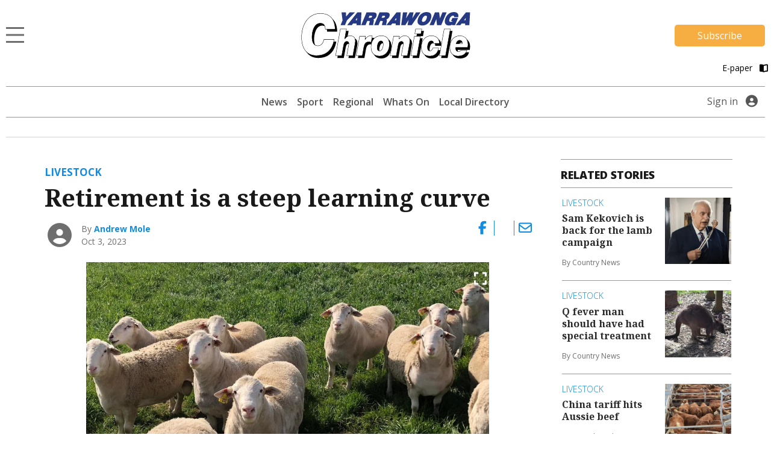

--- FILE ---
content_type: text/html; charset=UTF-8
request_url: https://www.yarrawongachronicle.com.au/livestock/retirement-is-a-steep-learning-curve/
body_size: 16927
content:
<!DOCTYPE html>
<html lang="en-US">
<head>
                                                                                                                                                                                                                                                                                                                                                                                                                                                                                                  <title>Retirement is a steep learning curve | Yarrawonga Chronicle</title>
    <meta name="description" content="What does a retired teacher do when he thinks he is looking for a bit of a break? He sets up a sheep stud, of course. ANDREW MOLE has the story.">
    <meta name="viewport" content="width=device-width, initial-scale=1" />
    <meta name="format-detection" content="telephone=no">
    <meta charset="UTF-8" />
    <meta property="og:title" content="Retirement is a steep learning curve"/>
    <meta property="og:description" content="What does a retired teacher do when he thinks he is looking for a bit of a break? He sets up a sheep stud, of course. ANDREW MOLE has the story." />
    <meta property="og:image" content="https://imengine.public.prod.mmg.navigacloud.com?uuid=d347114a-53ba-5f43-ad41-71ca7bff5dab&function=original&type=preview" />    <meta property="og:type" content="article" />
    <meta property="og:url" content="https://www.yarrawongachronicle.com.au/livestock/retirement-is-a-steep-learning-curve/" />
    <meta property="og:site_name" content="Yarrawonga Chronicle" />
    <link rel="canonical" href="https://www.yarrawongachronicle.com.au/livestock/retirement-is-a-steep-learning-curve/" />
            <script type="text/javascript">
        var googletag = googletag || {};
        googletag.cmd = googletag.cmd || [];
        (function() {
            var gads = document.createElement('script');
            gads.async = true;
            gads.type = "text/javascript";
            var useSSL = "https:" == document.location.protocol;
            gads.src = (useSSL ? "https:" : "http:") + "//www.googletagservices.com/tag/js/gpt.js";
            var node = document.getElementsByTagName("script")[0];
            node.parentNode.insertBefore(gads, node);
        })();
    </script>
    <script type='text/javascript'>
        let fn_pageskin = "false";
        if (screen.width >= 1260) { fn_pageskin = "true"; }	

        window.googletag = window.googletag || {cmd: []};
        googletag.cmd.push(function() {
            googletag.defineSlot('/4082264/yarrawongachronicle', [[970,250],[728,90]], 'div-gpt-ad-TOPLB')
                .setTargeting('POS', ['1'])
                .addService(googletag.pubads());
            googletag.defineSlot('/4082264/yarrawongachronicle', [[728,90]], 'div-gpt-ad-LB2')
                .setTargeting('POS', ['2'])
                .addService(googletag.pubads());
            googletag.defineSlot('/4082264/yarrawongachronicle', [[320,50]], 'div-gpt-ad-MOBILEBANNER')
                .setTargeting('POS', ['1'])
                .addService(googletag.pubads());
            googletag.defineSlot('/4082264/yarrawongachronicle', [[300,250]], 'div-gpt-ad-MREC1')
                .setTargeting('POS', ['1'])
                .addService(googletag.pubads());
            googletag.defineSlot('/4082264/yarrawongachronicle', [[300,250]], 'div-gpt-ad-MREC2')
                .setTargeting('POS', ['2'])
                .addService(googletag.pubads());
            googletag.defineSlot('/4082264/yarrawongachronicle', [[300,250]], 'div-gpt-ad-MREC3')
                .setTargeting('POS', ['3'])
                .addService(googletag.pubads());
            googletag.defineSlot('/4082264/yarrawongachronicle', [[320,50]], 'div-gpt-ad-ANCHOR')
                .addService(googletag.pubads());
            googletag.defineSlot('/4082264/yarrawongachronicle', [[1,1]], 'div-gpt-ad-SKIN')
                .setTargeting('Adtech', ['Skin'])
                .addService(googletag.pubads());
            googletag.defineSlot('/4082264/yarrawongachronicle', [[1,1]], 'div-gpt-ad-TEADS')
                .setTargeting('Adtech', ['Teads'])
                .addService(googletag.pubads());

            googletag.pubads().enableSingleRequest();

            googletag.pubads().setTargeting('page-type', [ 'article' ]);
            googletag.pubads().setTargeting('BLOGPREFIX', [ location.pathname.split('/')[1] ]);
            googletag.pubads().setTargeting("inskin_yes", fn_pageskin);
            googletag.pubads().setTargeting('PostID', ['135406']);
            googletag.pubads().collapseEmptyDivs();
            googletag.pubads().setCentering(true);
            googletag.pubads().set('page_url', 'https://www.yarrawongachronicle.com.au');
            googletag.enableServices();
        });
    </script>
    <script type="text/javascript">
    window._taboola = window._taboola || [];
    _taboola.push({article:'auto'});
    !function (e, f, u, i) {
        if (!document.getElementById(i)){
            e.async = 1;
            e.src = u;
            e.id = i;
            f.parentNode.insertBefore(e, f);
        }
    }(document.createElement('script'),
      document.getElementsByTagName('script')[0],
      '//cdn.taboola.com/libtrc/sheppartonnewspapers-yarrawongachroniclecomau/loader.js',
      'tb_loader_script');
    if(window.performance && typeof window.performance.mark == 'function')
    {window.performance.mark('tbl_ic');}
</script>
    
        
<script>
window.dataLayer = window.dataLayer || [];
dataLayer.push({
  'event' : 'page_view',
  'page_type' : 'article',
  'article_id' : 'e34f0068-dee9-4095-b9cc-58b3a0280781',
  'headline' : 'Retirement is a steep learning curve',
  'section' : 'Livestock',
  'content_categories' : '',
  'syndication' : 'Regional Syndicated',
  'author_names' : 'Andrew Mole',
  'publish_date' : '2023-10-03',
  'publish_time' : '00:30',
  'article_type' : 'premium',
});
</script>  
  <script src="https://ajax.googleapis.com/ajax/libs/jquery/3.6.3/jquery.min.js"></script>
  
          <!-- Google Tag Manager -->
    <script>
        (function(w,d,s,l,i){w[l]=w[l]||[];w[l].push({'gtm.start':
        new Date().getTime(),event:'gtm.js'});var f=d.getElementsByTagName(s)[0],
        j=d.createElement(s),dl=l!='dataLayer'?'&l='+l:'';j.async=true;j.src=
        'https://www.googletagmanager.com/gtm.js?id='+i+dl;f.parentNode.insertBefore(j,f);
        })(window,document,'script','dataLayer', 'GTM-M5B9HNJ');
    </script>
    <!-- End Google Tag Manager -->
    
        <!-- Google Tag Manager (second) -->
    <script>
        (function(w,d,s,l,i){w[l]=w[l]||[];w[l].push({'gtm.start':
        new Date().getTime(),event:'gtm.js'});var f=d.getElementsByTagName(s)[0],
        j=d.createElement(s),dl=l!='dataLayer'?'&l='+l:'';j.async=true;j.src=
        'https://www.googletagmanager.com/gtm.js?id='+i+dl;f.parentNode.insertBefore(j,f);
        })(window,document,'script','dataLayer', 'GTM-MJP6C8K4');
    </script>
    <!-- End Google Tag Manager (second) -->
      <script>var articleType = "premium";[{"Type": "Article","Expression": window.articleType == "premium"}]</script><meta name='robots' content='max-image-preview:large' />
<link rel='dns-prefetch' href='//www.yarrawongachronicle.com.au' />
<link rel='dns-prefetch' href='//static.ew.mmg.navigacloud.com' />
<link rel='dns-prefetch' href='//connect.facebook.net' />
<link rel='dns-prefetch' href='//applets.ebxcdn.com' />
<link rel='dns-prefetch' href='//use.typekit.net' />
<link rel='dns-prefetch' href='//s.w.org' />
<link rel='stylesheet' id='splw-styles-css'  href='https://www.yarrawongachronicle.com.au/wp-content/plugins/location-weather/assets/css/splw-style.min.css?ver=1.2.5' type='text/css' media='all' />
<style id='splw-styles-inline-css' type='text/css'>
#splw-location-weather-940.splw-main-wrapper {
		max-width: 320px;
		margin   : auto;
		margin-bottom: 2em;
	}#splw-location-weather-940 .splw-lite-wrapper,#splw-location-weather-940 .splw-forecast-weather select,#splw-location-weather-940 .splw-forecast-weather option,#splw-location-weather-940 .splw-lite-wrapper .splw-weather-attribution a{
	   color:#000000;
	   text-decoration: none;
	}#splw-location-weather-940 .splw-lite-wrapper{ border: 0px solid #e2e2e2}#splw-location-weather-940 .splw-lite-wrapper{
		border-radius: 8px;
	}#splw-location-weather-940 .splw-weather-title {
		margin-top :0px;
		margin-right :0px;
		margin-bottom: 20px;
		margin-left: 0px;
    }#splw-location-weather-940 .splw-weather-icons div svg path{
		fill:#dfe6e9;
	}#splw-location-weather-940 .splw-lite-wrapper,#splw-location-weather-940 .splw-forecast-weather option{background:transparent}
</style>
<link rel='stylesheet' id='splw-old-styles-css'  href='https://www.yarrawongachronicle.com.au/wp-content/plugins/location-weather/assets/css/old-style.min.css?ver=1.2.5' type='text/css' media='all' />
<link rel='stylesheet' id='mmg-style-css'  href='https://static.ew.mmg.navigacloud.com/wp-content/themes/mmg/assets/dist/css/style.min.css?ver=1767905095268' type='text/css' media='all' />
<link rel='stylesheet' id='theme-styles-css'  href='https://www.yarrawongachronicle.com.au/wp-content/themes/mmg/style.css?ver=1767905095268' type='text/css' media='1' />
<style id='theme-styles-inline-css' type='text/css'>
:root {--primary-color:#118ce0;}
</style>
<link rel='stylesheet' id='mmg-fonts-css'  href='https://use.typekit.net/usb0mqu.css?ver=1767905095268' type='text/css' media='1' />
<script type='text/javascript' src='https://static.ew.mmg.navigacloud.com/wp-content/themes/mmg/assets/dist/js/head.min.js?ver=1767905095268' id='mmg-head-js-js'></script>
<script type='text/javascript' async defer src='https://connect.facebook.net/en_US/sdk.js?ver=1767905095268#xfbml=1&#038;version=v3.2' id='facebook-sdk-js'></script>
<script id="ebx" async src="https://applets.ebxcdn.com/ebx.js?ver=20251117"></script><link rel="https://api.w.org/" href="https://www.yarrawongachronicle.com.au/wp-json/" />
<link rel='shortlink' href='https://www.yarrawongachronicle.com.au/?p=135406' />
<link rel="alternate" type="application/json+oembed" href="https://www.yarrawongachronicle.com.au/wp-json/oembed/1.0/embed?url=https%3A%2F%2Fwww.yarrawongachronicle.com.au%2Flivestock%2Fretirement-is-a-steep-learning-curve%2F" />
<link rel="alternate" type="text/xml+oembed" href="https://www.yarrawongachronicle.com.au/wp-json/oembed/1.0/embed?url=https%3A%2F%2Fwww.yarrawongachronicle.com.au%2Flivestock%2Fretirement-is-a-steep-learning-curve%2F&#038;format=xml" />
<script src='https://prod.ew.mmg.navigacloud.com/?dm=57c9b89633572b02cc3fff738d631684&amp;action=load&amp;blogid=14&amp;siteid=1&amp;t=261301579&amp;back=https%3A%2F%2Fwww.yarrawongachronicle.com.au%2Flivestock%2Fretirement-is-a-steep-learning-curve%2F' type='text/javascript'></script><link rel="icon" href="https://static.ew.mmg.navigacloud.com/wp-content/uploads/sites/14/2021/09/14132739/Yarrawonga-Chronicle-favicon.png" sizes="32x32" />
<link rel="icon" href="https://static.ew.mmg.navigacloud.com/wp-content/uploads/sites/14/2021/09/14132739/Yarrawonga-Chronicle-favicon.png" sizes="192x192" />
<link rel="apple-touch-icon" href="https://static.ew.mmg.navigacloud.com/wp-content/uploads/sites/14/2021/09/14132739/Yarrawonga-Chronicle-favicon.png" />
<meta name="msapplication-TileImage" content="https://static.ew.mmg.navigacloud.com/wp-content/uploads/sites/14/2021/09/14132739/Yarrawonga-Chronicle-favicon.png" />

  </head>
<body class="article-template article-template-single-article article-template-single-article-php single single-article postid-135406" data-device="desktop">
          <!-- Google Tag Manager (noscript) -->
    <noscript>
        <iframe src="https://www.googletagmanager.com/ns.html?id=GTM-M5B9HNJ"
            height="0" width="0" style="display:none;visibility:hidden">
        </iframe>
    </noscript>
    <!-- End Google Tag Manager (noscript) -->
    
        <!-- Google Tag Manager (second) (noscript) -->
    <noscript>
        <iframe src="https://www.googletagmanager.com/ns.html?id=GTM-MJP6C8K4"
            height="0" width="0" style="display:none;visibility:hidden">
        </iframe>
    </noscript>
    <!-- End Google Tag Manager (second) (noscript) -->
    
  <header class="c-header-new">
    
<script>
    $(document).ready(function() {
        let mycurrentdomain = "https://" + window.location.hostname;
        document.getElementById("mylogo").setAttribute("href",mycurrentdomain);
    });
</script>

<div class="container">
    <div class="row">
        <div class="col-12 logo-area">
            <div class="logo-area__main">     
                <div class="logo-area__main--menu-extended-icon-wrapper">
                   <button data-target=".multi-collapse" data-toggle="collapse"></button> 
                </div>

                                <a id="mylogo" class="logo-area__main--link">
                    <img src="https://static.ew.mmg.navigacloud.com/wp-content/uploads/sites/14/2021/09/14132755/yarrawonga-chronicle.png" class="img-fluid logo-img" alt="Yarrawonga Chronicle logo" width="281" height="77">
                </a>
                                <div class="logo-area__main--subscribe-button d-md-flex d-none"> 
                                                                            <a class="button-cta" id="piano-subscribe-button" href="https://www.yarrawongachronicle.com.au/membership?redirect=https%3A%2F%2Fwww.yarrawongachronicle.com.au%2Flivestock%2Fretirement-is-a-steep-learning-curve%2F">
    <button class="primary">Subscribe</button>
</a>
                                        
                                                        </div>
            </div>

                            <div class="logo-area__second d-md-flex d-none">
                    <div>
</div>

<script>
  (function () {
    const btn   = document.getElementById('audio-btn');
    const icon  = document.getElementById('audio-icon');
    const audio = document.getElementById('story-audio');

    const PLAY_IMG  = '/wp-content/themes/mmg/assets/images/audio-play.png';
    const PLAY_IMG_BLACK = '/wp-content/themes/mmg/assets/images/audio-play-black.png';
    const PAUSE_IMG = '/wp-content/themes/mmg/assets/images/audio-pause.png';
    const PAUSE_IMG_BLACK = '/wp-content/themes/mmg/assets/images/audio-pause-black.png';

    let isHovering = false;

    // Pre-load the pause icon so there’s no delay
    new Image().src = PAUSE_IMG;
    new Image().src = PAUSE_IMG_BLACK;
    new Image().src = PLAY_IMG_BLACK;

    btn.addEventListener('click', function (e) {
      e.preventDefault();
      if (audio.paused) {
        audio.play();
        if (isHovering) {
            icon.src = PAUSE_IMG;
        } else {
            icon.src = PAUSE_IMG_BLACK;
        }
        btn.setAttribute('aria-label', 'Pause audio');
      } else {
        audio.pause();
        if (isHovering) {
            icon.src = PLAY_IMG;
        } else {
            icon.src = PLAY_IMG_BLACK;
        }
        btn.setAttribute('aria-label', 'Play audio');
      }
    });

    // When the track ends, revert to “play” state
    audio.addEventListener('ended', () => {
        if (isHovering) {
            icon.src = PLAY_IMG;
            btn.setAttribute('aria-label', 'Play audio');
        } else {
            icon.src = PLAY_IMG_BLACK;
            btn.setAttribute('aria-label', 'Play audio');
        }
    });

    icon.addEventListener('mouseenter', () => {
        isHovering = true;
        if (audio.paused) {
            icon.src = PLAY_IMG;
        } else {
            icon.src = PAUSE_IMG;
        }
    });

    icon.addEventListener('mouseleave', () => {
        isHovering = false;
        if (audio.paused) {
            icon.src = PLAY_IMG_BLACK;
        } else {
            icon.src = PAUSE_IMG_BLACK;
        }
    });

  })();
</script>
                    <a id="pressreader-button" style="margin-top: 5px;" href=" /e-paper/ ">
                        E-paper
                        <i class="fas fa-book-open pl-2 pr-1"></i>
                    </a>
                </div>
                        
                                </div>
    </div>


	<div class="navbar-background position-absolute">
		<div class="container">
			<nav class="navbar navbar-light navbar-extended multi-collapse collapse">
    <span class="navbar-text d-flex w-100 pb-0">
        <button class="navbar__close-icon" data-toggle="collapse" data-target=".multi-collapse"></button>
    </span>

    <section class="d-flex w-100">
        
<form class="form-inline search-bar form-inline-extended" role="search" method="GET" action="/search/">
	<div class="input-group">
		<input class="form-control border-0" name="q" type="search" placeholder="Search for topics and articles" aria-label="Search for topics and articles">
		<div class="input-group-append m-0">
			<button class="btn border-0" type="submit">
				<i class="fas fa-search"></i>
			</button>
		</div>
	</div>
</form>
    </section>

    <div id="toggle-menu-group">
		<section class="d-flex w-100">
            <button class="menu-toggle-group__button active" id="button-toggle-1" aria-expanded="true">sections</button>
            <button class="menu-toggle-group__button" id="button-toggle-2" aria-expanded="false">network</button>
		</section>
                    <div id="piano-menu-extended">
                <ul >
    <li><a href="/my-account">My Account</a></li>
    <li><a class="piano-signout" href="javascript:void(0)">Sign Out</a></li>
</ul>
            </div>
                                <ul class="mmg-menu-with-dropdown navbar-nav navbar-nav-parent " id="menu-toggle-1">
            <li class="nav-item p-0 d-flex flex-column">
            <div data-toggle="#menu-id-693" class="d-flex ">
                <a data-toggle="#menu-id-693" class="nav-link" href="https://www.yarrawongachronicle.com.au/news/">News
                </a>
                            </div>
                    </li>
            <li class="nav-item p-0 d-flex flex-column">
            <div data-toggle="#menu-id-772" class="d-flex ">
                <a data-toggle="#menu-id-772" class="nav-link" href="https://www.yarrawongachronicle.com.au/sport/">Sport
                </a>
                            </div>
                    </li>
            <li class="nav-item p-0 d-flex flex-column">
            <div data-toggle="#menu-id-1382" class="d-flex ">
                <a data-toggle="#menu-id-1382" class="nav-link" href="https://www.yarrawongachronicle.com.au/whats-on/">Whats On
                </a>
                            </div>
                    </li>
            <li class="nav-item p-0 d-flex flex-column">
            <div data-toggle="#menu-id-246867" class="d-flex ">
                <a data-toggle="#menu-id-246867" class="nav-link" href="https://www.yarrawongachronicle.com.au/news/local-directory/">Local Directory
                </a>
                            </div>
                    </li>
            <li class="nav-item p-0 d-flex flex-column">
            <div data-toggle="#menu-id-910" class="d-flex ">
                <a data-toggle="#menu-id-910" class="nav-link" href="#">Regional
                </a>
                            <a class="nav-link nav-link-expand ml-auto d-flex mmg-dd-expandable" href="#">
                    <i class="fas fa-chevron-down align-self-center" id="menu-id-910-toggler" data-toggle="#menu-id-910" ></i>
                </a>
            </div>
                <div id="menu-id-910" class="navbar-nav-nested-container" style="height: 0px">
                    <ul class="navbar-nav navbar-nav-nested flex-column">
                                                    <li class="nav-item nav-item-child p-0">
                                <a class="nav-link  " href="https://www.yarrawongachronicle.com.au/regional/">
                                    All
                                </a>
                            </li>
                                                    <li class="nav-item nav-item-child p-0">
                                <a class="nav-link  " href="https://www.yarrawongachronicle.com.au/benalla/">
                                    Benalla
                                </a>
                            </li>
                                                    <li class="nav-item nav-item-child p-0">
                                <a class="nav-link  " href="https://www.yarrawongachronicle.com.au/cobram/">
                                    Cobram
                                </a>
                            </li>
                                                    <li class="nav-item nav-item-child p-0">
                                <a class="nav-link  " href="https://www.yarrawongachronicle.com.au/corowa/">
                                    Corowa
                                </a>
                            </li>
                                                    <li class="nav-item nav-item-child p-0">
                                <a class="nav-link  " href="https://www.yarrawongachronicle.com.au/deniliquin/">
                                    Deniliquin
                                </a>
                            </li>
                                                    <li class="nav-item nav-item-child p-0">
                                <a class="nav-link  " href="https://www.yarrawongachronicle.com.au/echuca/">
                                    Echuca
                                </a>
                            </li>
                                                    <li class="nav-item nav-item-child p-0">
                                <a class="nav-link  " href="https://www.yarrawongachronicle.com.au/finley/">
                                    Finley
                                </a>
                            </li>
                                                    <li class="nav-item nav-item-child p-0">
                                <a class="nav-link  " href="https://www.yarrawongachronicle.com.au/heathcote/">
                                    Heathcote
                                </a>
                            </li>
                                                    <li class="nav-item nav-item-child p-0">
                                <a class="nav-link  " href="https://www.yarrawongachronicle.com.au/kyabram/">
                                    Kyabram
                                </a>
                            </li>
                                                    <li class="nav-item nav-item-child p-0">
                                <a class="nav-link  " href="https://www.yarrawongachronicle.com.au/rochester/">
                                    Rochester
                                </a>
                            </li>
                                                    <li class="nav-item nav-item-child p-0">
                                <a class="nav-link  " href="https://www.yarrawongachronicle.com.au/seymour/">
                                    Seymour
                                </a>
                            </li>
                                                    <li class="nav-item nav-item-child p-0">
                                <a class="nav-link  " href="https://www.yarrawongachronicle.com.au/shepparton/">
                                    Shepparton
                                </a>
                            </li>
                                            </ul>
                </div>
                    </li>
            <li class="nav-item p-0 d-flex flex-column">
            <div data-toggle="#menu-id-793" class="d-flex ">
                <a data-toggle="#menu-id-793" class="nav-link" href="#">Agriculture
                </a>
                            <a class="nav-link nav-link-expand ml-auto d-flex mmg-dd-expandable" href="#">
                    <i class="fas fa-chevron-down align-self-center" id="menu-id-793-toggler" data-toggle="#menu-id-793" ></i>
                </a>
            </div>
                <div id="menu-id-793" class="navbar-nav-nested-container" style="height: 0px">
                    <ul class="navbar-nav navbar-nav-nested flex-column">
                                                    <li class="nav-item nav-item-child p-0">
                                <a class="nav-link  " href="https://www.yarrawongachronicle.com.au/agriculture/">
                                    All
                                </a>
                            </li>
                                                    <li class="nav-item nav-item-child p-0">
                                <a class="nav-link  " href="https://www.yarrawongachronicle.com.au/rural-news/">
                                    Rural News
                                </a>
                            </li>
                                                    <li class="nav-item nav-item-child p-0">
                                <a class="nav-link  " href="https://www.yarrawongachronicle.com.au/dairy/">
                                    Dairy
                                </a>
                            </li>
                                                    <li class="nav-item nav-item-child p-0">
                                <a class="nav-link  " href="https://www.yarrawongachronicle.com.au/horticulture/">
                                    Horticulture
                                </a>
                            </li>
                                                    <li class="nav-item nav-item-child p-0">
                                <a class="nav-link  " href="https://www.yarrawongachronicle.com.au/cropping/">
                                    Cropping
                                </a>
                            </li>
                                                    <li class="nav-item nav-item-child p-0">
                                <a class="nav-link  active" href="https://www.yarrawongachronicle.com.au/livestock/">
                                    Livestock
                                </a>
                            </li>
                                                    <li class="nav-item nav-item-child p-0">
                                <a class="nav-link  " href="https://www.yarrawongachronicle.com.au/water/">
                                    Water
                                </a>
                            </li>
                                                    <li class="nav-item nav-item-child p-0">
                                <a class="nav-link  " href="https://www.yarrawongachronicle.com.au/management/">
                                    Rural Management
                                </a>
                            </li>
                                                    <li class="nav-item nav-item-child p-0">
                                <a class="nav-link  " href="https://www.yarrawongachronicle.com.au/from-the-experts/">
                                    From the Experts
                                </a>
                            </li>
                                                    <li class="nav-item nav-item-child p-0">
                                <a class="nav-link  " href="https://www.yarrawongachronicle.com.au/machinery-and-products/">
                                    Machinery and Products
                                </a>
                            </li>
                                                    <li class="nav-item nav-item-child p-0">
                                <a class="nav-link  " href="https://www.yarrawongachronicle.com.au/animal-health/">
                                    Animal Health
                                </a>
                            </li>
                                            </ul>
                </div>
                    </li>
            <li class="nav-item p-0 d-flex flex-column">
            <div data-toggle="#menu-id-794" class="d-flex ">
                <a data-toggle="#menu-id-794" class="nav-link" href="#">National &amp; World
                </a>
                            <a class="nav-link nav-link-expand ml-auto d-flex mmg-dd-expandable" href="#">
                    <i class="fas fa-chevron-down align-self-center" id="menu-id-794-toggler" data-toggle="#menu-id-794" ></i>
                </a>
            </div>
                <div id="menu-id-794" class="navbar-nav-nested-container" style="height: 0px">
                    <ul class="navbar-nav navbar-nav-nested flex-column">
                                                    <li class="nav-item nav-item-child p-0">
                                <a class="nav-link  " href="https://www.yarrawongachronicle.com.au/national-and-world/">
                                    All
                                </a>
                            </li>
                                                    <li class="nav-item nav-item-child p-0">
                                <a class="nav-link  " href="https://www.yarrawongachronicle.com.au/national/">
                                    National News
                                </a>
                            </li>
                                                    <li class="nav-item nav-item-child p-0">
                                <a class="nav-link  " href="https://www.yarrawongachronicle.com.au/world/">
                                    World News
                                </a>
                            </li>
                                                    <li class="nav-item nav-item-child p-0">
                                <a class="nav-link  " href="https://www.yarrawongachronicle.com.au/national-sport/">
                                    National Sport
                                </a>
                            </li>
                                                    <li class="nav-item nav-item-child p-0">
                                <a class="nav-link  " href="https://www.yarrawongachronicle.com.au/aap-finance/">
                                    Finance
                                </a>
                            </li>
                                                    <li class="nav-item nav-item-child p-0">
                                <a class="nav-link  " href="https://www.yarrawongachronicle.com.au/aap-entertainment/">
                                    Entertainment
                                </a>
                            </li>
                                            </ul>
                </div>
                    </li>
            <li class="nav-item p-0 d-flex flex-column">
            <div data-toggle="#menu-id-791" class="d-flex ">
                <a data-toggle="#menu-id-791" class="nav-link" href="https://www.yarrawongachronicle.com.au/pressreader/">Today’s Paper
                </a>
                            </div>
                    </li>
            <li class="nav-item p-0 d-flex flex-column">
            <div data-toggle="#menu-id-1014" class="d-flex ">
                <a data-toggle="#menu-id-1014" class="nav-link" href="https://www.yarrawongachronicle.com.au/manage-newsletters/">Manage Newsletters
                </a>
                            </div>
                    </li>
            <li class="nav-item p-0 d-flex flex-column">
            <div data-toggle="#menu-id-789" class="d-flex ">
                <a data-toggle="#menu-id-789" class="nav-link" href="https://www.yarrawongachronicle.com.au/about-us/">About us
                </a>
                            </div>
                    </li>
            <li class="nav-item p-0 d-flex flex-column">
            <div data-toggle="#menu-id-790" class="d-flex ">
                <a data-toggle="#menu-id-790" class="nav-link" href="https://www.yarrawongachronicle.com.au/contact-us/">Contact Us
                </a>
                            </div>
                    </li>
            <li class="nav-item p-0 d-flex flex-column">
            <div data-toggle="#menu-id-703" class="d-flex ">
                <a data-toggle="#menu-id-703" class="nav-link" href="#">Policies
                </a>
                            <a class="nav-link nav-link-expand ml-auto d-flex mmg-dd-expandable" href="#">
                    <i class="fas fa-chevron-down align-self-center" id="menu-id-703-toggler" data-toggle="#menu-id-703" ></i>
                </a>
            </div>
                <div id="menu-id-703" class="navbar-nav-nested-container" style="height: 0px">
                    <ul class="navbar-nav navbar-nav-nested flex-column">
                                                    <li class="nav-item nav-item-child p-0">
                                <a class="nav-link  " href="https://www.yarrawongachronicle.com.au/privacy-policy/">
                                    Privacy Policy
                                </a>
                            </li>
                                                    <li class="nav-item nav-item-child p-0">
                                <a class="nav-link  " href="https://www.yarrawongachronicle.com.au/general-use-policy/">
                                    General Use Policy
                                </a>
                            </li>
                                                    <li class="nav-item nav-item-child p-0">
                                <a class="nav-link  " href="https://www.yarrawongachronicle.com.au/subscription-terms-conditions/">
                                    Subscription Terms &#038; Conditions
                                </a>
                            </li>
                                                    <li class="nav-item nav-item-child p-0">
                                <a class="nav-link  " href="https://www.yarrawongachronicle.com.au/complaints-policy/">
                                    Complaints Policy
                                </a>
                            </li>
                                            </ul>
                </div>
                    </li>
    </ul>
        <ul class="mmg-menu-with-dropdown navbar-nav navbar-nav-parent d-none" id="menu-toggle-2">
            <li class="nav-item p-0 d-flex flex-column">
            <div data-toggle="#menu-id-707" class="d-flex ">
                <a data-toggle="#menu-id-707" class="nav-link" href="#">Our Newspapers
                </a>
                            <a class="nav-link nav-link-expand ml-auto d-flex mmg-dd-expandable" href="#">
                    <i class="fas fa-chevron-down align-self-center" id="menu-id-707-toggler" data-toggle="#menu-id-707" ></i>
                </a>
            </div>
                <div id="menu-id-707" class="navbar-nav-nested-container" style="height: 0px">
                    <ul class="navbar-nav navbar-nav-nested flex-column">
                                                    <li class="nav-item nav-item-child p-0">
                                <a class="nav-link  " href="https://www.benallaensign.com.au/">
                                    Benalla Ensign
                                </a>
                            </li>
                                                    <li class="nav-item nav-item-child p-0">
                                <a class="nav-link  " href="https://www.campaspenews.com.au/">
                                    Campaspe News
                                </a>
                            </li>
                                                    <li class="nav-item nav-item-child p-0">
                                <a class="nav-link  " href="https://www.cobramcourier.com.au/">
                                    Cobram Courier
                                </a>
                            </li>
                                                    <li class="nav-item nav-item-child p-0">
                                <a class="nav-link  " href="https://www.corowafreepress.com.au/">
                                    Corowa Free Press
                                </a>
                            </li>
                                                    <li class="nav-item nav-item-child p-0">
                                <a class="nav-link  " href="https://www.countrynews.com.au/">
                                    Country News
                                </a>
                            </li>
                                                    <li class="nav-item nav-item-child p-0">
                                <a class="nav-link  " href="https://www.denipt.com.au/">
                                    Deniliquin Pastoral Times
                                </a>
                            </li>
                                                    <li class="nav-item nav-item-child p-0">
                                <a class="nav-link  " href="http://kyfreepress.com.au">
                                    Kyabram Free Press
                                </a>
                            </li>
                                                    <li class="nav-item nav-item-child p-0">
                                <a class="nav-link  " href="https://www.riverineherald.com.au/">
                                    Riverine Herald
                                </a>
                            </li>
                                                    <li class="nav-item nav-item-child p-0">
                                <a class="nav-link  " href="https://www.seymourtelegraph.com.au/">
                                    Seymour Telegraph
                                </a>
                            </li>
                                                    <li class="nav-item nav-item-child p-0">
                                <a class="nav-link  " href="https://www.sheppnews.com.au/">
                                    Shepparton News
                                </a>
                            </li>
                                                    <li class="nav-item nav-item-child p-0">
                                <a class="nav-link  " href="https://www.southernriverinanews.com.au/">
                                    Southern Riverina News
                                </a>
                            </li>
                                            </ul>
                </div>
                    </li>
            <li class="nav-item p-0 d-flex flex-column">
            <div data-toggle="#menu-id-708" class="d-flex ">
                <a data-toggle="#menu-id-708" class="nav-link" href="#">National Publications
                </a>
                            <a class="nav-link nav-link-expand ml-auto d-flex mmg-dd-expandable" href="#">
                    <i class="fas fa-chevron-down align-self-center" id="menu-id-708-toggler" data-toggle="#menu-id-708" ></i>
                </a>
            </div>
                <div id="menu-id-708" class="navbar-nav-nested-container" style="height: 0px">
                    <ul class="navbar-nav navbar-nav-nested flex-column">
                                                    <li class="nav-item nav-item-child p-0">
                                <a class="nav-link  " href="https://www.dairynewsaustralia.com.au/">
                                    Dairy News Australia
                                </a>
                            </li>
                                                    <li class="nav-item nav-item-child p-0">
                                <a class="nav-link  " href="https://www.farmerdirect.com.au/">
                                    Farmer Direct
                                </a>
                            </li>
                                                    <li class="nav-item nav-item-child p-0">
                                <a class="nav-link  " href="https://www.smallfarms.net/">
                                    Small Farms Magazine
                                </a>
                            </li>
                                            </ul>
                </div>
                    </li>
            <li class="nav-item p-0 d-flex flex-column">
            <div data-toggle="#menu-id-709" class="d-flex ">
                <a data-toggle="#menu-id-709" class="nav-link" href="#">Events
                </a>
                            <a class="nav-link nav-link-expand ml-auto d-flex mmg-dd-expandable" href="#">
                    <i class="fas fa-chevron-down align-self-center" id="menu-id-709-toggler" data-toggle="#menu-id-709" ></i>
                </a>
            </div>
                <div id="menu-id-709" class="navbar-nav-nested-container" style="height: 0px">
                    <ul class="navbar-nav navbar-nav-nested flex-column">
                                                    <li class="nav-item nav-item-child p-0">
                                <a class="nav-link  " href="https://www.seymourexpo.com.au/">
                                    Seymour Expo
                                </a>
                            </li>
                                                    <li class="nav-item nav-item-child p-0">
                                <a class="nav-link  " href="https://www.weddingfestival.com.au/">
                                    The Wedding Festival
                                </a>
                            </li>
                                                    <li class="nav-item nav-item-child p-0">
                                <a class="nav-link  " href="https://www.deerexpo.com.au/">
                                    Wild Deer &#038; Duck Hunting Expo
                                </a>
                            </li>
                                            </ul>
                </div>
                    </li>
    </ul>
    </div>

    <div class="float-left position-relative">
            <div class="mmg-site-subscription mx-auto">
            <div>
                      <h3 class="mmg-site-subscription__headline">Stories about people you know told by people you trust</h3>
        <p id="piano-menu-extended-subscribe-message" class="mmg-site-subscription__description">Subscribe to the news that matters to you</p>                                
                                                <a class="button-cta" id="piano-menu-extended-subscribe-button" href="https://www.yarrawongachronicle.com.au/membership?redirect=https%3A%2F%2Fwww.yarrawongachronicle.com.au%2Flivestock%2Fretirement-is-a-steep-learning-curve%2F">
                            <button class="primary">Subscribe</button>
                        </a>
                                </div>
        </div>
            </div>
</nav>
		</div>
	</div>
</div>


    <div class="container">
    <div class="main-menu">
		<nav class="main-menu__navbar d-none d-md-flex justify-content-lg-center">
            <div class="d-none d-md-block d-lg-none">
                <div id="lw_widget-3"><div id="splw-location-weather-940" class="splw-main-wrapper"><div class="splw-weather-title"></div><div class="splw-lite-wrapper"><div class="splw-lite-header"><div class="splw-lite-header-title-wrapper"><div class="splw-lite-header-title">Yarrawonga, <span>AU</span></div> <div class="splw-lite-current-time">January 26, 2026</div></div></div><div class="splw-lite-body"><div class="splw-lite-current-temp"><div class="splw-cur-temp"><img src="https://openweathermap.org/img/w/10n.png" class="weather-icon" /> <span class="cur-temp"> 22°C</span></div></div><div class="splw-lite-current-text"><div class="splw-lite-desc"><Span>light rain</Span></div> <div class="splw-other-opt"><div class="splw-gusts-wind">Wind: 14 Km/h</div>    </div></div></div> </div></div></div>
            </div>

			                <ul class="header-menu main-menu__navbar--nav d-lg-flex d-none">
                <li class="nav-item header-menu-parent nav-item-parent position-relative ">
            <a class="nav-link" href="https://www.yarrawongachronicle.com.au/news/" >News
            </a>
                    </li>
            <li class="nav-item header-menu-parent nav-item-parent position-relative ">
            <a class="nav-link" href="https://www.yarrawongachronicle.com.au/sport/" >Sport
            </a>
                    </li>
            <li class="nav-item header-menu-parent nav-item-parent position-relative ">
            <a class="nav-link" href="https://www.yarrawongachronicle.com.au/regional/" >Regional
            </a>
                    </li>
            <li class="nav-item header-menu-parent nav-item-parent position-relative ">
            <a class="nav-link" href="https://www.yarrawongachronicle.com.au/whats-on/" >Whats On
            </a>
                    </li>
            <li class="nav-item header-menu-parent nav-item-parent position-relative ">
            <a class="nav-link" href="https://www.yarrawongachronicle.com.au/news/local-directory/" >Local Directory
            </a>
                    </li>
    </ul>
					</nav>
                            <div class="d-md-flex d-none main-menu__login align-items-center">
                <a id="piano-signin-desktop" href="javascript:void(0)">
                    Sign in
                </a>
                <a id="piano-account-desktop" href="javascript:void(0)">
                    Account
                </a>
                <i class="profile-icon fas fa-user-circle"></i>
                <div class="piano-signin-desktop__dropdown">
                    <ul >
    <li><a href="/my-account">My Account</a></li>
    <li><a class="piano-signout" href="javascript:void(0)">Sign Out</a></li>
</ul>
                </div>
            </div>
                                <div class="d-md-none h-100">
                            <div class="subscribe-login-buttons">
        <div>
</div>

<script>
  (function () {
    const mobile_btn   = document.getElementById('mobile-audio-btn');
    const mobile_icon  = document.getElementById('mobile-audio-icon');
    const mobile_audio = document.getElementById('mobile-story-audio');

    const MOBILE_PLAY_IMG  = '/wp-content/themes/mmg/assets/images/audio-play.png';
    const MOBILE_PLAY_IMG_BLACK = '/wp-content/themes/mmg/assets/images/audio-play-black.png';
    const MOBILE_PAUSE_IMG = '/wp-content/themes/mmg/assets/images/audio-pause.png';
    const MOBILE_PAUSE_IMG_BLACK = '/wp-content/themes/mmg/assets/images/audio-pause-black.png';

    let mobile_isHovering = false;

    // Pre-load the pause icon so there’s no delay
    new Image().src = MOBILE_PAUSE_IMG;
    new Image().src = MOBILE_PAUSE_IMG_BLACK;
    new Image().src = MOBILE_PLAY_IMG_BLACK;

    mobile_btn.addEventListener('click', function (e) {
      e.preventDefault();
      if (mobile_audio.paused) {
        mobile_audio.play();
        if (mobile_isHovering) {
            mobile_icon.src = MOBILE_PAUSE_IMG;
        } else {
            mobile_icon.src = MOBILE_PAUSE_IMG_BLACK;
        }
        mobile_btn.setAttribute('aria-label', 'Pause audio');
      } else {
        mobile_audio.pause();
        if (mobile_isHovering) {
            mobile_icon.src = MOBILE_PLAY_IMG;
        } else {
            mobile_icon.src = MOBILE_PLAY_IMG_BLACK;
        }
        mobile_btn.setAttribute('aria-label', 'Play audio');
      }
    });

    // When the track ends, revert to “play” state
    mobile_audio.addEventListener('ended', () => {
        if (mobile_isHovering) {
            mobile_icon.src = MOBILE_PLAY_IMG;
            mobile_btn.setAttribute('aria-label', 'Play audio');
        } else {
            mobile_icon.src = MOBILE_PLAY_IMG_BLACK;
            mobile_btn.setAttribute('aria-label', 'Play audio');
        }
    });

    mobile_icon.addEventListener('mouseenter', () => {
        mobile_isHovering = true;
        if (mobile_audio.paused) {
            mobile_icon.src = MOBILE_PLAY_IMG;
        } else {
            mobile_icon.src = MOBILE_PAUSE_IMG;
        }
    });

    mobile_icon.addEventListener('mouseleave', () => {
        mobile_isHovering = false;
        if (mobile_audio.paused) {
            mobile_icon.src = MOBILE_PLAY_IMG_BLACK;
        } else {
            mobile_icon.src = MOBILE_PAUSE_IMG_BLACK;
        }
    });

  })();
</script>    <a class="button-cta" id="piano-subscribe-mobile" href="https://www.yarrawongachronicle.com.au/membership?redirect=https%3A%2F%2Fwww.yarrawongachronicle.com.au%2Flivestock%2Fretirement-is-a-steep-learning-curve%2F">
    <button class="primary">Subscribe</button>
</a>
    <a class="button-cta" id="piano-signin-mobile" href="#">
    <button class="secondary">Sign in</button>
</a>
</div>
                    </div>
	</div>

    <div class="d-md-none py-3">
        <div id="lw_widget-3"><div id="splw-location-weather-940" class="splw-main-wrapper"><div class="splw-weather-title"></div><div class="splw-lite-wrapper"><div class="splw-lite-header"><div class="splw-lite-header-title-wrapper"><div class="splw-lite-header-title">Yarrawonga, <span>AU</span></div> <div class="splw-lite-current-time">January 26, 2026</div></div></div><div class="splw-lite-body"><div class="splw-lite-current-temp"><div class="splw-cur-temp"><img src="https://openweathermap.org/img/w/10n.png" class="weather-icon" /> <span class="cur-temp"> 22°C</span></div></div><div class="splw-lite-current-text"><div class="splw-lite-desc"><Span>light rain</Span></div> <div class="splw-other-opt"><div class="splw-gusts-wind">Wind: 14 Km/h</div>    </div></div></div> </div></div></div>
    </div>
</div>
  </header>


    <div class="container">
        <div class="col-12 d-none d-md-flex justify-content-center py-3 mmg-border-bottom-light">
            <div class="">
    <div class="mmg-google-ad d-none d-md-flex">
        <div id="div-gpt-ad-TOPLB" style="">
            <script>
                googletag.cmd.push(function() { googletag.display('div-gpt-ad-TOPLB'); });
            </script>
        </div>
    </div>
</div>
        </div>
    </div>

    <main class="container page__container">
        <div class="row page__row--res article-container d-flex justify-content-center">
            <article class="article col-12 col-md-12 col-lg-8 page__col--res"
    
    
    
            data-authors="Andrew Mole        "
    
    
    data-pubdate="2023-10-03 00:30:00"
    data-is-native-content="true"
    data-section="Livestock"
    data-main-channel="Small Farms"
                                        data-premium="true"
                            data-site="Yarrawonga Chronicle"
    data-uuid="e34f0068-dee9-4095-b9cc-58b3a0280781" itemscope itemtype="http://schema.org/Article">

            <meta itemprop="articleSection" content="Livestock"/>
    
    <div itemprop="articleBody" class="article-body mmg-article">
        <div id="pianoArticleHeader"></div>
        
        <div class="col-12 mmg-article__header">
            <div class="section-with-premium">
            <div class="premium">
      </div>
            <a href="/livestock">
        <h5><strong style="font-weight:700">Livestock</strong></h5>
    </a>
</div>
            <h1 class="ew-headline mmg-headline" itemprop="name">Retirement is a steep learning curve</h1>
            <div class="d-flex justify-content-between">
                    <div class="mmg-authorbox d-flex flex-column justify-content-center">
                                <div class="mmg-authorbox__single d-flex ">
    
<div class="mmg-authorbox__avatar d-flex align-items-center ">
            <i class="fas fa-user-circle"></i>
    </div>
    
    <div class="mmg-authorbox__content">
        <div>
            By 
        <a href="https://www.yarrawongachronicle.com.au/andrew-mole/" itemprop="name">Andrew Mole</a>
    </div>
                    <div class="article-single-pubdate">
    <time class="authorbox__datetime--value" itemprop="datePublished" datetime="2023-10-03T00:30:00+11:00">
        Oct 3, 2023
    </time>
</div>
            </div>
</div>

            </div>
                <div class="social-share-icons">
            <a href="https://www.facebook.com/sharer/sharer.php?u=https%3A%2F%2Fwww.yarrawongachronicle.com.au%2Flivestock%2Fretirement-is-a-steep-learning-curve%2F" target="_blank">
            <i class="fab fa-facebook-f"></i>
        </a>
                <a href="https://twitter.com/share?text=https%3A%2F%2Fwww.yarrawongachronicle.com.au%2Flivestock%2Fretirement-is-a-steep-learning-curve%2F" target="_blank">
            <i class="fa-brands fa-x-twitter"></i>
        </a>
                            <a href="mailto:?subject=Check out this article&body=https%3A%2F%2Fwww.yarrawongachronicle.com.au%2Flivestock%2Fretirement-is-a-steep-learning-curve%2F" target="_blank">
            <i class="far fa-envelope"></i>
        </a>
    </div>
            </div>
            <div id="article-audio"></div>
        </div>
        
        <div class="mmg-article__content col-12 col-md-12 col-lg-10 mx-auto">
                                                
                  <figure class="ew-image figure figure--image" data-uuid="d347114a-53ba-5f43-ad41-71ca7bff5dab" data-width="2048"
        data-height="996">
    <div class="opener">
        <div class="opener-toolbar">
            <span class="fa fa-expand opener-button opener-button-open"></span>
            <span class="fa fa-times hidden opener-button opener-button-close"></span>
        </div>
        <div class="opener-image">
            <img class="figure-img img-fluid" data-original-url="https://imengine.public.prod.mmg.navigacloud.com?uuid=d347114a-53ba-5f43-ad41-71ca7bff5dab&amp;function=cropresize&amp;type=preview&amp;source=false&amp;q=75&amp;crop_w=0.86458&amp;crop_h=0.99999&amp;x=0.06771&amp;y=0&amp;width=1200&amp;height=675" srcset="" src="https://imengine.public.prod.mmg.navigacloud.com?uuid=d347114a-53ba-5f43-ad41-71ca7bff5dab&amp;function=cropresize&amp;type=preview&amp;source=false&amp;q=75&amp;crop_w=0.86458&amp;crop_h=0.99999&amp;x=0.06771&amp;y=0&amp;width=1200&amp;height=675" alt=""
                 itemprop="image"/>
            <figcaption class="figure-caption">
                <span class="caption-prefix-placeholder"></span>
                                    Some of Rod Rose’s UltraWhite sheep.
                                            </figcaption>
        </div>
    </div>
</figure>



                  
                                                                
                              <!-- element: headline -->
    

                  
                                                                                                                                                                        <div id="gradientwrapper" class="gradienttext">
                                                                                            
                              <!-- element: body -->
        <p class="ew-body"><strong id="strong-526e79f3fc8f3b4af3b8b42681ab733e">What does a retired teacher do when he thinks he is looking for a bit of a break? He sets up a sheep stud, of course. <strong id="strong-4a25c2173d52ac644fb1b5428bd72f8a">ANDREW MOLE has the story.</strong> </strong></p>
    

                  
                                                                                                                                                                                                    </div>
                                <div id="content-Load-message">
                                    <div class="row">
                                        <div class="col-1">
                                        <div class="row">
                                        <div class="col-12 staticloader" id="loader" ></div>
                                        </div>
                                        </div>
                                        <div class="col-11 ew-body">   
                                            <p class="ew-body" style="display:show; margin-top:15px;" id="loader">
                                                Hold tight - we’re checking permissions before loading more content
                                            </p>
                                        </div>
                                    </div>
                                </div>

                        <div id="lockable-1" style="display:none;">
                                                                    
                              <!-- element: body -->
        <p class="ew-body">If Rod Rose had been an English teacher, rather than dabbling in maths, science and PE, he might have had a better grasp of the meaning of retirement and the suggestion it has something to do with having time to put your feet up.</p>
    

                  
                                                                
                  <div class="d-lg-none d-flex justify-content-center">
    <div class="mmg-google-ad  d-md-flex">
        <div id="div-gpt-ad-MREC3" style="">
            <script>
                googletag.cmd.push(function() { googletag.display('div-gpt-ad-MREC3'); });
            </script>
        </div>
    </div>
</div>


                  
                                                                                                                                                                                        <div id="lockable-2" style="display:none;">
                                            
                              <!-- element: body -->
        <p class="ew-body">But, after more than 30 years in the blackboard jungle, Rod has chucked the chalk for life as a sheep breeder — and not just as a producer of commercial animals.</p>
    

                  
                                                                                                                                                                                    
                              <!-- element: body -->
        <p class="ew-body">Instead, because he wants go flat out, he has launched Rosedale UltraWhite stud at his property on Speewa Island, about 30km north of Swan Hill.</p>
    

                  
                                                                                                                                                                                    
                              <!-- element: body -->
        <p class="ew-body">Just to make sure he’ll rarely have time to scratch himself, he has decided his little stud will have two joinings a year, which will keep him on his toes and his rams busy.</p>
    

                  
                                                                                                                                                                                    
                              <!-- element: body -->
        <p class="ew-body">He is making a pretty good fist of it, because at August’s Australian Sheep and Wool Show in Bendigo, he came home with the reserve champion UltraWhite ram title.</p>
    

                  
                                                                                                                                                                                    
                              <!-- element: body -->
        <p class="ew-body">It was a big step forward for a breeder who had been running 1500 White Dorper ewes on another NSW property further north.</p>
    

                  
                                                                
                  <div class="d-lg-none d-flex justify-content-center">
    <div class="mmg-google-ad  d-md-flex">
        <div id="div-gpt-ad-MREC4" style="">
            <script>
                googletag.cmd.push(function() { googletag.display('div-gpt-ad-MREC4'); });
            </script>
        </div>
    </div>
</div>


                  
                                                                                                                                                                                    
                              <!-- element: body -->
        <p class="ew-body">“I got my first UltraWhite ram in 2016 and am now running only UltraWhites, having got out of the Dorpers because my place at Speewa is only 200 acres,” Rod said.</p>
    

                  
                                                                                                                                                                                    
                              <!-- element: body -->
        <p class="ew-body">“Currently my stud flock is 100 ewes, but I am working on building that up as fast as I can — and this year will be staging my first AuctionsPlus ram sale, which I am hoping to have online on September 22.</p>
    

                  
                                                                
                  <figure class="ew-image figure figure--image" data-uuid="c13ed85e-07d4-5567-b141-a9b29ae74261" data-width="1890"
        data-height="2048">
    <div class="opener">
        <div class="opener-toolbar">
            <span class="fa fa-expand opener-button opener-button-open"></span>
            <span class="fa fa-times hidden opener-button opener-button-close"></span>
        </div>
        <div class="opener-image">
            <img class="figure-img img-fluid" data-original-url="https://imengine.public.prod.mmg.navigacloud.com?uuid=c13ed85e-07d4-5567-b141-a9b29ae74261&amp;function=cropresize&amp;type=preview&amp;source=false&amp;q=75&amp;crop_w=0.99999&amp;crop_h=0.5191&amp;x=0&amp;y=0&amp;width=1200&amp;height=675" srcset="" src="https://imengine.public.prod.mmg.navigacloud.com?uuid=c13ed85e-07d4-5567-b141-a9b29ae74261&amp;function=cropresize&amp;type=preview&amp;source=false&amp;q=75&amp;crop_w=0.99999&amp;crop_h=0.5191&amp;x=0&amp;y=0&amp;width=1200&amp;height=675" alt=""
                 itemprop="image"/>
            <figcaption class="figure-caption">
                <span class="caption-prefix-placeholder"></span>
                                    Rosedale UltraWhites at the Australian Sheep and Wool Show.
                                            </figcaption>
        </div>
    </div>
</figure>



                  
                                                                                                                                                                                    
                              <!-- element: body -->
        <p class="ew-body">“I’m hoping that will be at least a dozen young rams, and I will follow that up with private selections on my farm with a few more rams.</p>
    

                  
                                                                                                                                                                                    
                              <!-- element: body -->
        <p class="ew-body">“Unfortunately, my numbers are a little behind where I wanted to be as I agreed to sell some rams earlier than I had really planned, and that has held my numbers back just a bit.”</p>
    

                  
                                                                                                                                                                                    
                              <!-- element: body -->
        <p class="ew-body">Rod said he went into the UltraWhites because he had been looking for a shedding meat sheep that would grow faster, produce more muscle and mature earlier.</p>
    

                  
                                                                                                                                                                                    
                              <!-- element: body -->
        <p class="ew-body">The Poll Dorset genetics in the UltraWhites “really helps get them to market weights a lot quicker”.</p>
    

                  
                                                                                                                                                                                    
                              <!-- element: body -->
        <p class="ew-body">“The nucleus of the flock is pure, but I still have some third and fourth crosses which I am crossing back to pure,” Rod said.</p>
    

                  
                                                                                                                                                                                    
                              <!-- element: body -->
        <p class="ew-body">“The breeding objectives of the stud are fast early growth, high muscle, and fertility, with a big focus on animal welfare, with the easy-care attributes of the breed meaning that all tails are left on the sheep.</p>
    

                  
                                                                                                                                                                                    
                              <!-- element: body -->
        <p class="ew-body">“There is no need to be tailing a shedding sheep, so it’s a lot better for the animals.</p>
    

                  
                                                                                                                                                                                    
                              <!-- element: body -->
        <p class="ew-body">“Although this is a new breed and we do have to keep a very close eye on the genetic lines. When it was started it came from a wide Poll Dorset and White Dorper base, which makes things easier to manage,” he said.</p>
    

                  
                                                                                                                                                                                    
                              <!-- element: body -->
        <p class="ew-body">“Being an UltraWhite stud means you must be part of LAMBPLAN and that means through Sheep Genetics they pay attention to all the pedigrees so you can check on your inbreeding percentage.</p>
    

                  
                                                                
                  <figure class="ew-image figure figure--image" data-uuid="93ab3614-6888-549b-9ad5-e612dc09759f" data-width="1536"
        data-height="2048">
    <div class="opener">
        <div class="opener-toolbar">
            <span class="fa fa-expand opener-button opener-button-open"></span>
            <span class="fa fa-times hidden opener-button opener-button-close"></span>
        </div>
        <div class="opener-image">
            <img class="figure-img img-fluid" data-original-url="https://imengine.public.prod.mmg.navigacloud.com?uuid=93ab3614-6888-549b-9ad5-e612dc09759f&amp;function=cropresize&amp;type=preview&amp;source=false&amp;q=75&amp;crop_w=0.99999&amp;crop_h=0.42174&amp;width=1200&amp;height=675&amp;x=1.0E-5&amp;y=0.25305" srcset="" src="https://imengine.public.prod.mmg.navigacloud.com?uuid=93ab3614-6888-549b-9ad5-e612dc09759f&amp;function=cropresize&amp;type=preview&amp;source=false&amp;q=75&amp;crop_w=0.99999&amp;crop_h=0.42174&amp;width=1200&amp;height=675&amp;x=1.0E-5&amp;y=0.25305" alt=""
                 itemprop="image"/>
            <figcaption class="figure-caption">
                <span class="caption-prefix-placeholder"></span>
                                    <span class="caption-fallback-placeholder"></span>
                                            </figcaption>
        </div>
    </div>
</figure>



                  
                                                                                                                                                                                    
                              <!-- element: body -->
        <p class="ew-body">“So, it could be three per cent, or five or eight and you should be fine, but I wouldn’t want to see it going into double figures.”</p>
    

                  
                                                                                                                                                                                    
                              <!-- element: body -->
        <p class="ew-body">“As they say in farming, if you get it right, you call it line breeding, get it wrong, and it’s inbreeding,” he said with a laugh.</p>
    

                  
                                                                                                                                                                                    
                              <!-- element: body -->
        <p class="ew-body">It’s certainly an area which keeps Rod well and truly on his toes with his intensive breeding program as he works on building his pure flock.</p>
    

                  
                                                                                                                                                                                    
                              <!-- element: body -->
        <p class="ew-body">He said while doing two joinings a year was a big job, running a smaller operation at this stage let him be very hands-on and manage it closely.</p>
    

                  
                                                                                                                                                                                    
                              <!-- element: body -->
        <p class="ew-body">“I join the whole flock in May after an April lambing. The ewes then lamb again in October and the rams go straight back in with the ewes and their lambs in November. The ewes lamb again in April and the cycle continues.</p>
    

                  
                                                                                                                                                                                    
                              <!-- element: body -->
        <p class="ew-body">“The real trick is maintaining the nutrition in the ewes, and because of the joining times, for the spring joining we inject them with a melatonin pellet which helps their bodies believe it is autumn conditions and it helps them cycle.</p>
    

                  
                                                                                                                                                                                    
                              <!-- element: body -->
        <p class="ew-body">“Across the last two joinings I averaged 85 per cent pregnancies across all age groups — the ewes which had lambed early seemed to get back in lamb better and with the last drop we got a lambing percentage of 150 per cent.</p>
    

                  
                                                                                                                                                                                    
                              <!-- element: body -->
        <p class="ew-body">“To keep the ewes, especially those rearing multiple lambs in peak condition, often requires extra feed and while last spring was good, dry conditions mean feeding grain and hay as well.”</p>
    

                  
                                                                                                                                                                                    
                              <!-- element: body -->
        <p class="ew-body">Rod said the White Dorper part of the breed was also a plus as it was a hardy animal and that trait had carried over to the UltraWhite.</p>
    

                  
                                                                                                                                                                                    
                              <!-- element: body -->
        <p class="ew-body">But just in case, he also runs fodder crops, with a strong emphasis on multi-species crops as part of his regenerative farming approach.</p>
    

                  
                                                                                                                                                                                    
                              <!-- element: body -->
        <p class="ew-body">“The fodder crops are also good groundcover.</p>
    

                  
                                                                                                                                                                                    
                              <!-- element: body -->
        <p class="ew-body">“I have a mix of heavy soils and plenty of sandy ones, and without something holding them together, they can literally blow away.</p>
    

                  
                                                                                                                                                                                    
                              <!-- element: body -->
        <p class="ew-body">“When I bought the place, it had been set up for irrigation, but it was not in great shape, so I rely only on the rain — I’ve checked what’s involved in getting water delivered via channels and I think I will stick with what falls from the sky.</p>
    

                  
                                                                                                                                                                                    
                              <!-- element: body -->
        <p class="ew-body">“In the meantime, I’ll get on with living the dream, with not a student in sight — except me.”</p>
    

                  
                                                                
                  <figure class="ew-image figure figure--image" data-uuid="21a1cc36-4d88-5a77-9553-7146e8f23f66" data-width="2048"
        data-height="1414">
    <div class="opener">
        <div class="opener-toolbar">
            <span class="fa fa-expand opener-button opener-button-open"></span>
            <span class="fa fa-times hidden opener-button opener-button-close"></span>
        </div>
        <div class="opener-image">
            <img class="figure-img img-fluid" data-original-url="https://imengine.public.prod.mmg.navigacloud.com?uuid=21a1cc36-4d88-5a77-9553-7146e8f23f66&amp;function=cropresize&amp;type=preview&amp;source=false&amp;q=75&amp;crop_w=0.99999&amp;crop_h=0.81471&amp;x=0&amp;y=0&amp;width=1200&amp;height=675" srcset="" src="https://imengine.public.prod.mmg.navigacloud.com?uuid=21a1cc36-4d88-5a77-9553-7146e8f23f66&amp;function=cropresize&amp;type=preview&amp;source=false&amp;q=75&amp;crop_w=0.99999&amp;crop_h=0.81471&amp;x=0&amp;y=0&amp;width=1200&amp;height=675" alt=""
                 itemprop="image"/>
            <figcaption class="figure-caption">
                <span class="caption-prefix-placeholder"></span>
                                    <span class="caption-fallback-placeholder"></span>
                                            </figcaption>
        </div>
    </div>
</figure>



                  
                                                                </div>
            <div id="pianoArticleContentFooter"></div>
    </div>
</article>

<style>
.staticloader {
   --border: 10px;      /* border */
   --color: gray;        /* color */
   --dashnum: 10;       /* dash number*/
   --gap: 12deg;        /* dash gap*/

   aspect-ratio: 1;
   background: conic-gradient(#0000,var(--color)) content-box;
   border-radius: 50%;
   padding: 1px;
   width: 5%;       
   -webkit-mask:
     repeating-conic-gradient(#0000 0deg,
        #000 1deg calc(360deg/var(--dashnum) - var(--gap) - 1deg),
        #0000     calc(360deg/var(--dashnum) - var(--gap)) calc(360deg/var(--dashnum))),
     radial-gradient(farthest-side,#0000 calc(98% - var(--border)),#000 calc(100% - var(--border)));
           mask:
     repeating-conic-gradient(#0000 0deg,
        #000 1deg calc(360deg/var(--dashnum) - var(--gap) - 1deg),
        #0000     calc(360deg/var(--dashnum) - var(--gap)) calc(360deg/var(--dashnum))),
     radial-gradient(farthest-side,#0000 calc(98% - var(--border)),#000 calc(100% - var(--border)));
   -webkit-mask-composite: destination-in;
           mask-composite: intersect;
   animation: load 1s infinite steps(var(--dashnum));
 }
 @keyframes load {to{transform: rotate(1turn)}}

.gradienttext {
    background-color: #ffffff;
    background-image: linear-gradient(to bottom, #000000 30%, #ffffff 70%);
    background-size: 100%;
    -webkit-background-clip: text;
    -moz-background-clip: text;
    -webkit-text-fill-color: transparent; 
    -moz-text-fill-color: transparent;
}

</style>            <div class="mmg-article-page-sidebar col-12 col-xl-3 col-lg-4 page__col--res">
                <div class="mmg-article-page-sidebar__content sticky-top-sidebar">
                    <div class="d-none d-lg-flex">
    <div class="mmg-google-ad  d-md-flex">
        <div id="div-gpt-ad-MREC1" style="">
            <script>
                googletag.cmd.push(function() { googletag.display('div-gpt-ad-MREC1'); });
            </script>
        </div>
    </div>
</div>
                        <div class="mmg-related-stories">
        <h2 class="section-headline">Related Stories</h2>
        <div class="d-block d-md-flex flex-wrap mx-n2">
                            <div class="col-12 col-md-6 col-lg-12">
                    <article class="teaser teaser--article-image-right h-100 teaser--with-image" data-uuid="a4fa0740-a4b1-46cb-a549-c6b74a4a3e97"><a href="https://www.yarrawongachronicle.com.au/livestock/mla-advert-back-for-australia-day/" class="teaser-link teaser__link"><div class="teaser__image"><figure class="figure" data-uuid="ae343415-301b-5bd4-80d7-814da833eb16"
        data-width="4032"
        data-height="3024"><img class="figure-img img-fluid"
       srcset="https://imengine.public.prod.mmg.navigacloud.com?uuid=ae343415-301b-5bd4-80d7-814da833eb16&amp;function=cropresize&amp;type=preview&amp;source=false&amp;q=75&amp;crop_w=0.75&amp;crop_h=0.99999&amp;width=300&amp;height=300&amp;x=0.1225&amp;y=1.0E-5 300w,https://imengine.public.prod.mmg.navigacloud.com?uuid=ae343415-301b-5bd4-80d7-814da833eb16&amp;function=cropresize&amp;type=preview&amp;source=false&amp;q=75&amp;crop_w=0.75&amp;crop_h=0.99999&amp;width=600&amp;height=600&amp;x=0.1225&amp;y=1.0E-5 600w,https://imengine.public.prod.mmg.navigacloud.com?uuid=ae343415-301b-5bd4-80d7-814da833eb16&amp;function=cropresize&amp;type=preview&amp;source=false&amp;q=75&amp;crop_w=0.75&amp;crop_h=0.99999&amp;width=900&amp;height=900&amp;x=0.1225&amp;y=1.0E-5 900w,https://imengine.public.prod.mmg.navigacloud.com?uuid=ae343415-301b-5bd4-80d7-814da833eb16&amp;function=cropresize&amp;type=preview&amp;source=false&amp;q=75&amp;crop_w=0.75&amp;crop_h=0.99999&amp;width=1200&amp;height=1200&amp;x=0.1225&amp;y=1.0E-5 1200w,https://imengine.public.prod.mmg.navigacloud.com?uuid=ae343415-301b-5bd4-80d7-814da833eb16&amp;function=cropresize&amp;type=preview&amp;source=false&amp;q=75&amp;crop_w=0.75&amp;crop_h=0.99999&amp;width=1500&amp;height=1500&amp;x=0.1225&amp;y=1.0E-5 1500w"
       src="https://imengine.public.prod.mmg.navigacloud.com?uuid=ae343415-301b-5bd4-80d7-814da833eb16&amp;function=cropresize&amp;type=preview&amp;source=false&amp;q=75&amp;crop_w=0.75&amp;crop_h=0.99999&amp;width=1200&amp;height=1200&amp;x=0.1225&amp;y=1.0E-5"
       sizes="115px"       alt=""
       width="4032"
       height="3024" /></figure></div><div class="teaser__container"><div class="teaser__content"><div class="teaser__kicker">
    
            Livestock
      </div><h3 class="teaser__headline">Sam Kekovich is back for the lamb campaign</h3><div class="teaser__leadin">What’s  happened to Australia on the ‘happiness index’?</div><div class="teaser__author">
        By                    Country News                    </div></div></div></a></article>                </div>
                            <div class="col-12 col-md-6 col-lg-12">
                    <article class="teaser teaser--article-image-right h-100 teaser--with-image" data-uuid="8fa15519-8bb7-4cb6-8f2c-07550bb17123"><a href="https://www.yarrawongachronicle.com.au/livestock/q-fever-man-should-have-had-special-treatment/" class="teaser-link teaser__link"><div class="teaser__image"><figure class="figure" data-uuid="443d3e4c-4d74-5f3a-9caa-368888c0bb93"
        data-width="4457"
        data-height="3345"><img class="figure-img img-fluid"
       srcset="https://imengine.public.prod.mmg.navigacloud.com?uuid=443d3e4c-4d74-5f3a-9caa-368888c0bb93&amp;function=cropresize&amp;type=preview&amp;source=false&amp;q=75&amp;crop_w=0.75&amp;crop_h=0.99999&amp;width=300&amp;height=300&amp;x=0.125&amp;y=1.0E-5 300w,https://imengine.public.prod.mmg.navigacloud.com?uuid=443d3e4c-4d74-5f3a-9caa-368888c0bb93&amp;function=cropresize&amp;type=preview&amp;source=false&amp;q=75&amp;crop_w=0.75&amp;crop_h=0.99999&amp;width=600&amp;height=600&amp;x=0.125&amp;y=1.0E-5 600w,https://imengine.public.prod.mmg.navigacloud.com?uuid=443d3e4c-4d74-5f3a-9caa-368888c0bb93&amp;function=cropresize&amp;type=preview&amp;source=false&amp;q=75&amp;crop_w=0.75&amp;crop_h=0.99999&amp;width=900&amp;height=900&amp;x=0.125&amp;y=1.0E-5 900w,https://imengine.public.prod.mmg.navigacloud.com?uuid=443d3e4c-4d74-5f3a-9caa-368888c0bb93&amp;function=cropresize&amp;type=preview&amp;source=false&amp;q=75&amp;crop_w=0.75&amp;crop_h=0.99999&amp;width=1200&amp;height=1200&amp;x=0.125&amp;y=1.0E-5 1200w,https://imengine.public.prod.mmg.navigacloud.com?uuid=443d3e4c-4d74-5f3a-9caa-368888c0bb93&amp;function=cropresize&amp;type=preview&amp;source=false&amp;q=75&amp;crop_w=0.75&amp;crop_h=0.99999&amp;width=1500&amp;height=1500&amp;x=0.125&amp;y=1.0E-5 1500w"
       src="https://imengine.public.prod.mmg.navigacloud.com?uuid=443d3e4c-4d74-5f3a-9caa-368888c0bb93&amp;function=cropresize&amp;type=preview&amp;source=false&amp;q=75&amp;crop_w=0.75&amp;crop_h=0.99999&amp;width=1200&amp;height=1200&amp;x=0.125&amp;y=1.0E-5"
       sizes="115px"       alt=""
       width="4457"
       height="3345" /></figure></div><div class="teaser__container"><div class="teaser__content"><div class="teaser__kicker">
    
            Livestock
      </div><h3 class="teaser__headline">Q fever man should have had special treatment</h3><div class="teaser__leadin">A coroner has found a meat worker was misdiagnosed.</div><div class="teaser__author">
        By                    Country News                    </div></div></div></a></article>                </div>
                            <div class="col-12 col-md-6 col-lg-12">
                    <article class="teaser teaser--article-image-right h-100 teaser--with-image" data-uuid="962c6782-a435-4e8e-8ca1-3b8a3c1b88d8"><a href="https://www.yarrawongachronicle.com.au/livestock/china-tariff-impacts-aussie-beef/" class="teaser-link teaser__link"><div class="teaser__image"><figure class="figure" data-uuid="107ec318-b822-5f6e-8b68-3c307306206f"
        data-width="3264"
        data-height="4928"><img class="figure-img img-fluid"
       srcset="https://imengine.public.prod.mmg.navigacloud.com?uuid=107ec318-b822-5f6e-8b68-3c307306206f&amp;function=cropresize&amp;type=preview&amp;source=false&amp;q=75&amp;crop_w=0.99999&amp;crop_h=0.66225&amp;width=300&amp;height=300&amp;x=1.0E-5&amp;y=0.31374 300w,https://imengine.public.prod.mmg.navigacloud.com?uuid=107ec318-b822-5f6e-8b68-3c307306206f&amp;function=cropresize&amp;type=preview&amp;source=false&amp;q=75&amp;crop_w=0.99999&amp;crop_h=0.66225&amp;width=600&amp;height=600&amp;x=1.0E-5&amp;y=0.31374 600w,https://imengine.public.prod.mmg.navigacloud.com?uuid=107ec318-b822-5f6e-8b68-3c307306206f&amp;function=cropresize&amp;type=preview&amp;source=false&amp;q=75&amp;crop_w=0.99999&amp;crop_h=0.66225&amp;width=900&amp;height=900&amp;x=1.0E-5&amp;y=0.31374 900w,https://imengine.public.prod.mmg.navigacloud.com?uuid=107ec318-b822-5f6e-8b68-3c307306206f&amp;function=cropresize&amp;type=preview&amp;source=false&amp;q=75&amp;crop_w=0.99999&amp;crop_h=0.66225&amp;width=1200&amp;height=1200&amp;x=1.0E-5&amp;y=0.31374 1200w,https://imengine.public.prod.mmg.navigacloud.com?uuid=107ec318-b822-5f6e-8b68-3c307306206f&amp;function=cropresize&amp;type=preview&amp;source=false&amp;q=75&amp;crop_w=0.99999&amp;crop_h=0.66225&amp;width=1500&amp;height=1500&amp;x=1.0E-5&amp;y=0.31374 1500w"
       src="https://imengine.public.prod.mmg.navigacloud.com?uuid=107ec318-b822-5f6e-8b68-3c307306206f&amp;function=cropresize&amp;type=preview&amp;source=false&amp;q=75&amp;crop_w=0.99999&amp;crop_h=0.66225&amp;width=1200&amp;height=1200&amp;x=1.0E-5&amp;y=0.31374"
       sizes="115px"       alt=""
       width="3264"
       height="4928" /></figure></div><div class="teaser__container"><div class="teaser__content"><div class="teaser__kicker">
    
            Livestock
      </div><h3 class="teaser__headline">China tariff hits Aussie beef</h3><div class="teaser__leadin">Australia’s beef industry hit hard by China’s tariff hike.</div><div class="teaser__author">
        By                    Contributed                    </div></div></div></a></article>                </div>
                            <div class="col-12 col-md-6 col-lg-12">
                    <article class="teaser teaser--article-image-right h-100 teaser--with-image" data-uuid="6411f1c2-511a-40f8-97c4-59000e29e6c0"><a href="https://www.yarrawongachronicle.com.au/livestock/lamb-prices-soar-amid-shortages/" class="teaser-link teaser__link"><div class="teaser__image"><figure class="figure" data-uuid="6a88f098-ccc3-5d5f-a18a-1327ba049855"
        data-width="6000"
        data-height="4000"><img class="figure-img img-fluid"
       srcset="https://imengine.public.prod.mmg.navigacloud.com?uuid=6a88f098-ccc3-5d5f-a18a-1327ba049855&amp;function=cropresize&amp;type=preview&amp;source=false&amp;q=75&amp;crop_w=0.66625&amp;crop_h=0.99999&amp;width=300&amp;height=300&amp;x=0.1675&amp;y=1.0E-5 300w,https://imengine.public.prod.mmg.navigacloud.com?uuid=6a88f098-ccc3-5d5f-a18a-1327ba049855&amp;function=cropresize&amp;type=preview&amp;source=false&amp;q=75&amp;crop_w=0.66625&amp;crop_h=0.99999&amp;width=600&amp;height=600&amp;x=0.1675&amp;y=1.0E-5 600w,https://imengine.public.prod.mmg.navigacloud.com?uuid=6a88f098-ccc3-5d5f-a18a-1327ba049855&amp;function=cropresize&amp;type=preview&amp;source=false&amp;q=75&amp;crop_w=0.66625&amp;crop_h=0.99999&amp;width=900&amp;height=900&amp;x=0.1675&amp;y=1.0E-5 900w,https://imengine.public.prod.mmg.navigacloud.com?uuid=6a88f098-ccc3-5d5f-a18a-1327ba049855&amp;function=cropresize&amp;type=preview&amp;source=false&amp;q=75&amp;crop_w=0.66625&amp;crop_h=0.99999&amp;width=1200&amp;height=1200&amp;x=0.1675&amp;y=1.0E-5 1200w,https://imengine.public.prod.mmg.navigacloud.com?uuid=6a88f098-ccc3-5d5f-a18a-1327ba049855&amp;function=cropresize&amp;type=preview&amp;source=false&amp;q=75&amp;crop_w=0.66625&amp;crop_h=0.99999&amp;width=1500&amp;height=1500&amp;x=0.1675&amp;y=1.0E-5 1500w"
       src="https://imengine.public.prod.mmg.navigacloud.com?uuid=6a88f098-ccc3-5d5f-a18a-1327ba049855&amp;function=cropresize&amp;type=preview&amp;source=false&amp;q=75&amp;crop_w=0.66625&amp;crop_h=0.99999&amp;width=1200&amp;height=1200&amp;x=0.1675&amp;y=1.0E-5"
       sizes="115px"       alt=""
       width="6000"
       height="4000" /></figure></div><div class="teaser__container"><div class="teaser__content"><div class="teaser__kicker">
    
            Livestock
      </div><h3 class="teaser__headline">Lamb prices soar amid shortages</h3><div class="teaser__leadin">Favourable export demand is expected to underpin Australia’s livestock sector into 2026.</div><div class="teaser__author">
        By        Country News                    </div></div></div></a></article>                </div>
                    </div>
    </div>
                    <div class="mmg-newsletter-widget">
            <div class="mmg-newsletter-widget__container layout-1 py-3 px-4">
    <div class="mb-2">
        <div class="mmg-newsletter-widget__header mb-2 d-flex justify-content-center align-items-center">
            <i class="fas fa-envelope-open-text mr-2"></i>
            <h3>Newsletter</h3>
        </div>

        <p class="mmg-newsletter-widget__content mb-0 text-center">Delivered weekly each Wednesday </p>
    </div>

    <div class="mmg-newsletter-widget__button">
    <a href="/manage-newsletters" class="button-cta">
        <button class="primary">Subscribe to Newsletter</button>
    </a>
</div>
</div>
    </div>

                </div>
            </div>
        
            <div class="col-12 col-md-12 col-lg-8 page__col--res">
                <div class="col-lg-10 mx-auto">
                                          <div id="taboola-below-article-thumbnails"></div>
<script type="text/javascript">
    window._taboola = window._taboola || [];
    _taboola.push({
        mode: 'thumbnails-a',
        container: 'taboola-below-article-thumbnails',
        placement: 'Below Article Thumbnails',
        target_type: 'mix'
    });
</script>                                    </div>
            </div>

            <div class="col-12 col-xl-3 col-lg-4 page__col--res">
                <div class="d-none d-lg-block">
    <div class="mmg-google-ad  d-md-flex">
        <div id="div-gpt-ad-MREC2" style="">
            <script>
                googletag.cmd.push(function() { googletag.display('div-gpt-ad-MREC2'); });
            </script>
        </div>
    </div>
</div>
            </div>
        </div>

        <div class="row d-flex justify-content-center">
                        <div class="py-3">
    <div class="mmg-google-ad  d-md-flex">
        <div id="div-gpt-ad-LB2" style="">
            <script>
                googletag.cmd.push(function() { googletag.display('div-gpt-ad-LB2'); });
            </script>
        </div>
    </div>
</div>
        </div>
        <div class="row page__row--res">
            <div class="mmg-below-article col-12 page__col--res">
	<div class="row below-article-container__widget"><h2 class="section-headline">Most Popular</h2></div><section class="ew-most-read-google-analytics ew-most-read-google-analytics__container"><article class="teaser teaser--article-headline h-100 image-first-headline teaser--with-image" data-uuid="304ed786-edfe-460e-ba68-dc45800e47db"><a href="https://www.yarrawongachronicle.com.au/news/vale-alistair-forge/" class="teaser-link teaser__link"><div class="teaser__container"><div class="teaser__image"><figure class="figure" data-uuid="59665ee7-126a-51df-b5ca-27810f1701f4"
        data-width="1753"
        data-height="1240"><img class="figure-img img-fluid"
       srcset="https://imengine.public.prod.mmg.navigacloud.com?uuid=59665ee7-126a-51df-b5ca-27810f1701f4&amp;function=cropresize&amp;type=preview&amp;source=false&amp;q=75&amp;crop_w=0.99999&amp;crop_h=0.79521&amp;x=0&amp;y=0&amp;width=300&amp;height=169 300w,https://imengine.public.prod.mmg.navigacloud.com?uuid=59665ee7-126a-51df-b5ca-27810f1701f4&amp;function=cropresize&amp;type=preview&amp;source=false&amp;q=75&amp;crop_w=0.99999&amp;crop_h=0.79521&amp;x=0&amp;y=0&amp;width=600&amp;height=338 600w,https://imengine.public.prod.mmg.navigacloud.com?uuid=59665ee7-126a-51df-b5ca-27810f1701f4&amp;function=cropresize&amp;type=preview&amp;source=false&amp;q=75&amp;crop_w=0.99999&amp;crop_h=0.79521&amp;x=0&amp;y=0&amp;width=900&amp;height=506 900w,https://imengine.public.prod.mmg.navigacloud.com?uuid=59665ee7-126a-51df-b5ca-27810f1701f4&amp;function=cropresize&amp;type=preview&amp;source=false&amp;q=75&amp;crop_w=0.99999&amp;crop_h=0.79521&amp;x=0&amp;y=0&amp;width=1200&amp;height=675 1200w,https://imengine.public.prod.mmg.navigacloud.com?uuid=59665ee7-126a-51df-b5ca-27810f1701f4&amp;function=cropresize&amp;type=preview&amp;source=false&amp;q=75&amp;crop_w=0.99999&amp;crop_h=0.79521&amp;x=0&amp;y=0&amp;width=1500&amp;height=844 1500w"
       src="https://imengine.public.prod.mmg.navigacloud.com?uuid=59665ee7-126a-51df-b5ca-27810f1701f4&amp;function=cropresize&amp;type=preview&amp;source=false&amp;q=75&amp;crop_w=0.99999&amp;crop_h=0.79521&amp;x=0&amp;y=0&amp;width=1200&amp;height=675"
       sizes="320px"       alt=""
       width="1753"
       height="1240" /></figure></div><div class="teaser__content"><div class="teaser__kicker">
    
            News
      </div><h3 class="teaser__headline">Vale Alistair Forge </h3></div><div class="teaser__footer"><div class="teaser__author">
        By                    Yarrawonga Chronicle                    </div></div></div></a></article><article class="teaser teaser--article-headline h-100 image-first-headline teaser--with-image" data-uuid="e26604f2-d9d6-47bc-b400-9aafdc313e26"><a href="https://www.yarrawongachronicle.com.au/news/appeal-for-witnesses-after-serious-crash-in-mulwala/" class="teaser-link teaser__link"><div class="teaser__container"><div class="teaser__image"><figure class="figure" data-uuid="178e20a5-f664-5981-8e58-228a7de55d32"
        data-width="3456"
        data-height="2592"><img class="figure-img img-fluid"
       srcset="https://imengine.public.prod.mmg.navigacloud.com?uuid=178e20a5-f664-5981-8e58-228a7de55d32&amp;function=cropresize&amp;type=preview&amp;source=false&amp;q=75&amp;crop_w=0.99999&amp;crop_h=0.75&amp;x=0&amp;y=0&amp;width=300&amp;height=169 300w,https://imengine.public.prod.mmg.navigacloud.com?uuid=178e20a5-f664-5981-8e58-228a7de55d32&amp;function=cropresize&amp;type=preview&amp;source=false&amp;q=75&amp;crop_w=0.99999&amp;crop_h=0.75&amp;x=0&amp;y=0&amp;width=600&amp;height=338 600w,https://imengine.public.prod.mmg.navigacloud.com?uuid=178e20a5-f664-5981-8e58-228a7de55d32&amp;function=cropresize&amp;type=preview&amp;source=false&amp;q=75&amp;crop_w=0.99999&amp;crop_h=0.75&amp;x=0&amp;y=0&amp;width=900&amp;height=506 900w,https://imengine.public.prod.mmg.navigacloud.com?uuid=178e20a5-f664-5981-8e58-228a7de55d32&amp;function=cropresize&amp;type=preview&amp;source=false&amp;q=75&amp;crop_w=0.99999&amp;crop_h=0.75&amp;x=0&amp;y=0&amp;width=1200&amp;height=675 1200w,https://imengine.public.prod.mmg.navigacloud.com?uuid=178e20a5-f664-5981-8e58-228a7de55d32&amp;function=cropresize&amp;type=preview&amp;source=false&amp;q=75&amp;crop_w=0.99999&amp;crop_h=0.75&amp;x=0&amp;y=0&amp;width=1500&amp;height=844 1500w"
       src="https://imengine.public.prod.mmg.navigacloud.com?uuid=178e20a5-f664-5981-8e58-228a7de55d32&amp;function=cropresize&amp;type=preview&amp;source=false&amp;q=75&amp;crop_w=0.99999&amp;crop_h=0.75&amp;x=0&amp;y=0&amp;width=1200&amp;height=675"
       sizes="320px"       alt=""
       width="3456"
       height="2592" /></figure></div><div class="teaser__content"><div class="teaser__kicker">
    
            News
      </div><h3 class="teaser__headline">Appeal for witnesses after serious crash in Mulwala </h3></div><div class="teaser__footer"><div class="teaser__author">
        By                    Christine McKee                    </div></div></div></a></article><article class="teaser teaser--article-headline h-100 image-first-headline teaser--with-image" data-uuid="bed7364c-ce03-4ae4-84c9-3479cace10ed"><a href="https://www.yarrawongachronicle.com.au/news/whats-on-this-australia-day-weekend/" class="teaser-link teaser__link"><div class="teaser__container"><div class="teaser__image"><figure class="figure" data-uuid="9dd58d59-a32e-543c-954b-e0547e494ef1"
        data-width="4095"
        data-height="2304"><img class="figure-img img-fluid"
       srcset="https://imengine.public.prod.mmg.navigacloud.com?uuid=9dd58d59-a32e-543c-954b-e0547e494ef1&amp;function=cropresize&amp;type=preview&amp;source=false&amp;q=75&amp;crop_w=0.99999&amp;crop_h=0.99976&amp;x=0&amp;y=0&amp;width=300&amp;height=169 300w,https://imengine.public.prod.mmg.navigacloud.com?uuid=9dd58d59-a32e-543c-954b-e0547e494ef1&amp;function=cropresize&amp;type=preview&amp;source=false&amp;q=75&amp;crop_w=0.99999&amp;crop_h=0.99976&amp;x=0&amp;y=0&amp;width=600&amp;height=338 600w,https://imengine.public.prod.mmg.navigacloud.com?uuid=9dd58d59-a32e-543c-954b-e0547e494ef1&amp;function=cropresize&amp;type=preview&amp;source=false&amp;q=75&amp;crop_w=0.99999&amp;crop_h=0.99976&amp;x=0&amp;y=0&amp;width=900&amp;height=506 900w,https://imengine.public.prod.mmg.navigacloud.com?uuid=9dd58d59-a32e-543c-954b-e0547e494ef1&amp;function=cropresize&amp;type=preview&amp;source=false&amp;q=75&amp;crop_w=0.99999&amp;crop_h=0.99976&amp;x=0&amp;y=0&amp;width=1200&amp;height=675 1200w,https://imengine.public.prod.mmg.navigacloud.com?uuid=9dd58d59-a32e-543c-954b-e0547e494ef1&amp;function=cropresize&amp;type=preview&amp;source=false&amp;q=75&amp;crop_w=0.99999&amp;crop_h=0.99976&amp;x=0&amp;y=0&amp;width=1500&amp;height=844 1500w"
       src="https://imengine.public.prod.mmg.navigacloud.com?uuid=9dd58d59-a32e-543c-954b-e0547e494ef1&amp;function=cropresize&amp;type=preview&amp;source=false&amp;q=75&amp;crop_w=0.99999&amp;crop_h=0.99976&amp;x=0&amp;y=0&amp;width=1200&amp;height=675"
       sizes="320px"       alt=""
       width="4095"
       height="2304" /></figure></div><div class="teaser__content"><div class="teaser__kicker">
    
            News
      </div><h3 class="teaser__headline">What’s on this Australia Day weekend?</h3></div><div class="teaser__footer"><div class="teaser__author">
        By                    Yarrawonga Chronicle                    </div></div></div></a></article><article class="teaser teaser--article-headline h-100 image-first-headline teaser--with-image" data-uuid="c5191acb-6389-4f6e-ac6d-097535a70817"><a href="https://www.yarrawongachronicle.com.au/whats-on/celebrity-blitz-golf-meets-live-music/" class="teaser-link teaser__link"><div class="teaser__container"><div class="teaser__image"><figure class="figure" data-uuid="c9f9e4d1-8a14-56cb-8d5e-b8eef3e9dd35"
        data-width="2048"
        data-height="1366"><img class="figure-img img-fluid"
       srcset="https://imengine.public.prod.mmg.navigacloud.com?uuid=c9f9e4d1-8a14-56cb-8d5e-b8eef3e9dd35&amp;function=cropresize&amp;type=preview&amp;source=false&amp;q=75&amp;crop_w=0.99999&amp;crop_h=0.8427&amp;width=300&amp;height=169&amp;x=1.0E-5&amp;y=0.07865 300w,https://imengine.public.prod.mmg.navigacloud.com?uuid=c9f9e4d1-8a14-56cb-8d5e-b8eef3e9dd35&amp;function=cropresize&amp;type=preview&amp;source=false&amp;q=75&amp;crop_w=0.99999&amp;crop_h=0.8427&amp;width=600&amp;height=338&amp;x=1.0E-5&amp;y=0.07865 600w,https://imengine.public.prod.mmg.navigacloud.com?uuid=c9f9e4d1-8a14-56cb-8d5e-b8eef3e9dd35&amp;function=cropresize&amp;type=preview&amp;source=false&amp;q=75&amp;crop_w=0.99999&amp;crop_h=0.8427&amp;width=900&amp;height=506&amp;x=1.0E-5&amp;y=0.07865 900w,https://imengine.public.prod.mmg.navigacloud.com?uuid=c9f9e4d1-8a14-56cb-8d5e-b8eef3e9dd35&amp;function=cropresize&amp;type=preview&amp;source=false&amp;q=75&amp;crop_w=0.99999&amp;crop_h=0.8427&amp;width=1200&amp;height=675&amp;x=1.0E-5&amp;y=0.07865 1200w,https://imengine.public.prod.mmg.navigacloud.com?uuid=c9f9e4d1-8a14-56cb-8d5e-b8eef3e9dd35&amp;function=cropresize&amp;type=preview&amp;source=false&amp;q=75&amp;crop_w=0.99999&amp;crop_h=0.8427&amp;width=1500&amp;height=844&amp;x=1.0E-5&amp;y=0.07865 1500w"
       src="https://imengine.public.prod.mmg.navigacloud.com?uuid=c9f9e4d1-8a14-56cb-8d5e-b8eef3e9dd35&amp;function=cropresize&amp;type=preview&amp;source=false&amp;q=75&amp;crop_w=0.99999&amp;crop_h=0.8427&amp;width=1200&amp;height=675&amp;x=1.0E-5&amp;y=0.07865"
       sizes="320px"       alt=""
       width="2048"
       height="1366" /></figure></div><div class="teaser__content"><div class="teaser__kicker">
    
            Whats On
      </div><h3 class="teaser__headline">Celebrity Blitz Golf meets live music</h3></div><div class="teaser__footer"><div class="teaser__author">
        By                    Jared Loughnan                    </div></div></div></a></article><article class="teaser teaser--article-headline h-100 image-first-headline teaser--with-image" data-uuid="059bbd7d-b5df-4d04-81b7-064a5661dc1d"><a href="https://www.yarrawongachronicle.com.au/news/rodeo-music-and-fun-at-bundy-b-fest/" class="teaser-link teaser__link"><div class="teaser__container"><div class="teaser__image"><figure class="figure" data-uuid="c74a8446-cde4-5fb2-8c7c-13b5728a1e2a"
        data-width="1401"
        data-height="879"><img class="figure-img img-fluid"
       srcset="https://imengine.public.prod.mmg.navigacloud.com?uuid=c74a8446-cde4-5fb2-8c7c-13b5728a1e2a&amp;function=cropresize&amp;type=preview&amp;source=false&amp;q=75&amp;crop_w=0.99999&amp;crop_h=0.89641&amp;width=300&amp;height=169&amp;x=1.0E-5&amp;y=0.0996 300w,https://imengine.public.prod.mmg.navigacloud.com?uuid=c74a8446-cde4-5fb2-8c7c-13b5728a1e2a&amp;function=cropresize&amp;type=preview&amp;source=false&amp;q=75&amp;crop_w=0.99999&amp;crop_h=0.89641&amp;width=600&amp;height=338&amp;x=1.0E-5&amp;y=0.0996 600w,https://imengine.public.prod.mmg.navigacloud.com?uuid=c74a8446-cde4-5fb2-8c7c-13b5728a1e2a&amp;function=cropresize&amp;type=preview&amp;source=false&amp;q=75&amp;crop_w=0.99999&amp;crop_h=0.89641&amp;width=900&amp;height=506&amp;x=1.0E-5&amp;y=0.0996 900w,https://imengine.public.prod.mmg.navigacloud.com?uuid=c74a8446-cde4-5fb2-8c7c-13b5728a1e2a&amp;function=cropresize&amp;type=preview&amp;source=false&amp;q=75&amp;crop_w=0.99999&amp;crop_h=0.89641&amp;width=1200&amp;height=675&amp;x=1.0E-5&amp;y=0.0996 1200w,https://imengine.public.prod.mmg.navigacloud.com?uuid=c74a8446-cde4-5fb2-8c7c-13b5728a1e2a&amp;function=cropresize&amp;type=preview&amp;source=false&amp;q=75&amp;crop_w=0.99999&amp;crop_h=0.89641&amp;width=1500&amp;height=844&amp;x=1.0E-5&amp;y=0.0996 1500w"
       src="https://imengine.public.prod.mmg.navigacloud.com?uuid=c74a8446-cde4-5fb2-8c7c-13b5728a1e2a&amp;function=cropresize&amp;type=preview&amp;source=false&amp;q=75&amp;crop_w=0.99999&amp;crop_h=0.89641&amp;width=1200&amp;height=675&amp;x=1.0E-5&amp;y=0.0996"
       sizes="320px"       alt=""
       width="1401"
       height="879" /></figure></div><div class="teaser__content"><div class="teaser__kicker">
    
            News
      </div><h3 class="teaser__headline">Rodeo, music, and fun at Bundy B Fest</h3></div><div class="teaser__footer"><div class="teaser__author">
        By                    Jared Loughnan                    </div></div></div></a></article></section>
</div><!-- .col-12 col-xl-3 -->
        </div>
    </main>
    

    

  <footer><div class="footer">
	<div class="container">
		<div class="row">
			<div class="col-12 footer__container--button">
				<button type="button" id="button-back-to-top" class="btn btn-secondary">
					Back to top<i class="fas fa-arrow-up"></i>
				</button>
			</div>
		</div>
		<div class="footer-container__widget"><section class="every_board"><div class="row align-items-stretch"><div class="col-8 col-md-2 board-col-xs-8 board-col-sm-2 board-col-md-2 board-col-lg-2"><div class="rendered_board_widget content-size-xs-8 content-size-sm-2 content-size-md-2 content-size-lg-2" id="ew-svg-with-hover-effect-2"><div class="hover-svg-widget">
    <style>
        .svg-filter:hover {
            filter: url(#blue-filter-ew-svg-with-hover-effect-2);
            cursor: pointer;
        }
    </style>
              <svg xmlns="<http://www.w3.org/2000/svg>" version="1.1" style="display:none">
        <defs>
            <filter id="blue-filter-ew-svg-with-hover-effect-2">
                <feColorMatrix color-interpolation-filters="sRGB" type="matrix" values="
                    0.07    0       0       0   0
                    0       0.550   0       0   0
                    0       0       0.88    0   0
                    0       0       0       1   0 ">
                </feColorMatrix>
            </filter>
        </defs>
    </svg>
    
     <a href="/" >         <img src="https://static.ew.mmg.navigacloud.com/wp-content/uploads/sites/14/2021/09/14132748/yarrawonga-logo.svg" alt="Yarrawonga Chronicle Logo" class="svg-filter" />
     </a> </div>
</div></div><div class="col-1 col-md-8 board-col-xs-1 board-col-sm-8 board-col-md-8 board-col-lg-8"></div><div class="col-3 col-md-2 board-col-xs-3 board-col-sm-2 board-col-md-2 board-col-lg-2"><div class="rendered_board_widget content-size-xs-3 content-size-sm-2 content-size-md-2 content-size-lg-2" id="ew-social-media-icons-2"><div class="social-links"><a href="https://www.facebook.com/yarrawonga.chronicle/" target="_blank"><i class="fab fa-facebook-f"></i></a></div></div></div></div><div class="row align-items-stretch"><div class="col-12 col-md-6 col-lg-4 col-xl-2 board-col-xs-12 board-col-sm-6 board-col-md-4 board-col-lg-2"><div class="rendered_board_widget content-size-xs-12 content-size-sm-6 content-size-md-4 content-size-lg-2"><ul>
    <li>
        <a href="/about-us">
            ABOUT US
        </a>
    </li>
            
    <li>
        <a href="/contact-us">
            CONTACT US
        </a>
    </li>
            
    <li>
        <a href="/general-use-policy">
            GENERAL USE POLICY
        </a>
    </li>
	<li>
		<a href="/privacy-policy">PRIVACY POLICY</a>
	</li>
</ul>
</div></div><div class="col-12 col-md-6 col-lg-4 col-xl-2 board-col-xs-12 board-col-sm-6 board-col-md-4 board-col-lg-2"><div class="rendered_board_widget content-size-xs-12 content-size-sm-6 content-size-md-4 content-size-lg-2"><ul>
	<li>
		<a href="/subscription-terms-conditions">SUBSCRIPTION TERMS &amp; CONDITIONS</a>
	</li>
    <li>
        <a href="/complaints-policy">
            COMPLAINTS POLICY
        </a>
    </li>
            
    <li>
        <a href="/pressreader/">
            DIGITAL EDITION
        </a>
    </li>
</ul>
</div></div></div><div class="row align-items-stretch"><div class="col-12 board-col-xs-12 board-col-sm-12 board-col-md-12 board-col-lg-12"><div class="rendered_board_widget content-size-xs-12 content-size-sm-12 content-size-md-12 content-size-lg-12" id="text-2"><div class="widget widget_text">			<div class="textwidget"><p>© McPherson Media Group 2021</p>
</div>
		</div></div></div></div></section></div>
	</div>


</div>
</footer>
    <!---- tp audio begin ---->
<script>   
    const AUDIO_URL = {"article_id": "e34f0068-dee9-4095-b9cc-58b3a0280781","adt_str":"","amc_id":""}
</script>
<!---- tp audio end ---->  <script type='text/javascript' id='mmg-body-js-js-extra'>
/* <![CDATA[ */
var infomaker = {"ajaxurl":"https:\/\/www.yarrawongachronicle.com.au\/ajax.php"};
/* ]]> */
</script>
<script type='text/javascript' src='https://static.ew.mmg.navigacloud.com/wp-content/themes/mmg/assets/dist/js/body.min.js?ver=1767905095268' id='mmg-body-js-js'></script>
<script type='text/javascript' src='https://static.ew.mmg.navigacloud.com/wp-content/themes/mmg/assets/dist/js/article.min.js?ver=1767905095268' id='mmg-article-js-js'></script>
<script type='text/javascript' id='mmgBody-js-extra'>
/* <![CDATA[ */
var digital_rid = {"digital_rid":"RNLFSU2"};
/* ]]> */
</script>
<script type='text/javascript' id='mmgBody-js-before'>
const PIANO_CONFIG = {"MASTHEAD_PREFIX":"yarrawonga","AID":"NEyo9x6IOr","PRESSREADER_RID":"RNLFSU2","PRESSREADER_URL":"http:\/\/yarrawongachronicle.pressreader.com\/yarrawonga-chronicle"}
</script>
<script type='text/javascript' src='https://static.ew.mmg.navigacloud.com/wp-content/themes/mmg/assets/dist/js/mmgBody.min.js?ver=1767905095268' id='mmgBody-js'></script>
<script type='text/javascript' src='https://www.yarrawongachronicle.com.au/wp-includes/js/wp-embed.min.js?ver=1767905095268' id='wp-embed-js'></script>



    <script>
        $(function () {
            $('.pop').on('click', function () {
                $('.imagepreview').attr('src', $(this).find('img').attr('src'));
                $('#imagemodal').modal('show');
            });
        });
    </script>
        <script type="text/javascript">
        window._taboola = window._taboola || [];
        _taboola.push({flush: true});
    </script>
        <div id="div-gpt-ad-SKIN" style="">
        <script>
            googletag.cmd.push(function() { googletag.display('div-gpt-ad-SKIN'); });
        </script>
    </div>
    <div id="div-gpt-ad-TEADS" style="">
        <script>
            googletag.cmd.push(function() { googletag.display('div-gpt-ad-TEADS'); });
        </script>
    </div>

    
  <div class="navbar-wrapper"></div>
<script type="text/javascript" src="/_Incapsula_Resource?SWJIYLWA=719d34d31c8e3a6e6fffd425f7e032f3&ns=2&cb=1643182476" async></script></body>
</html>





--- FILE ---
content_type: text/html;charset=UTF-8
request_url: https://buy-au.piano.io/checkout/template/cacheableShow.html?aid=NEyo9x6IOr&templateId=OTIFI5EC09AJ&offerId=fakeOfferId&experienceId=EXKE6I36Z1ST&iframeId=offer_0dec834ccabe79649485-0&displayMode=inline&pianoIdUrl=https%3A%2F%2Fid-au.piano.io%2Fid%2F&widget=template&url=https%3A%2F%2Fwww.yarrawongachronicle.com.au%2Flivestock%2Fretirement-is-a-steep-learning-curve%2F
body_size: 2822
content:
<!DOCTYPE html>
<!--[if lt IE 7]> <html class="no-js lt-ie9 lt-ie8 lt-ie7" xmlns:ng="http://angularjs.org"> <![endif]-->
<!--[if IE 7]> <html class="no-js lt-ie9 lt-ie8" xmlns:ng="http://angularjs.org"> <![endif]-->
<!--[if IE 8]> <html class="no-js lt-ie9" xmlns:ng="http://angularjs.org"> <![endif]-->
<!--[if gt IE 8]><!--> <html class="no-js"> <!--<![endif]-->
<head>
    <meta http-equiv="X-UA-Compatible" content="IE=edge,chrome=1">
    <!--[if lte IE 9]>
    <script type="text/javascript" src="/js/angular/angular-ui-ieshiv.min.js"></script>
    <script type="text/javascript" src="https://cdnjs.cloudflare.com/ajax/libs/json3/3.2.4/json3.min.js"></script>
    <![endif]-->

    <meta charset="utf-8">
    <title>content frame</title>
    <meta property="og:title" content="content frame"/>
    <meta name="viewport" content="width=device-width, initial-scale=1">

    

    <link href="/widget/dist/template/css/template.bundle.1.0.css" rel="stylesheet" type="text/css"  />


    <script>var TPTemplateType = "TEMPLATE";</script>

    

    <script type="text/javascript" src="//cdnjs.cloudflare.com/ajax/libs/jquery/1.12.4/jquery.min.js" ></script>
<script type="text/javascript" src="//cdnjs.cloudflare.com/ajax/libs/jquery-migrate/1.4.1/jquery-migrate.min.js" ></script>
<script type="text/javascript" src="//cdnjs.cloudflare.com/ajax/libs/angular.js/1.2.22/angular.min.js" ></script>
<script type="text/javascript" src="//cdnjs.cloudflare.com/ajax/libs/angular.js/1.2.22/angular-animate.min.js" ></script>
<script type="text/javascript" src="//cdnjs.cloudflare.com/ajax/libs/angular.js/1.2.22/angular-cookies.min.js" ></script>
<script type="text/javascript" src="//cdnjs.cloudflare.com/ajax/libs/angular.js/1.2.22/angular-sanitize.min.js" ></script>
<script type="text/javascript" src="//cdnjs.cloudflare.com/ajax/libs/angular-dynamic-locale/0.1.27/tmhDynamicLocale.min.js" ></script>
<script type="text/javascript" src="//cdnjs.cloudflare.com/ajax/libs/angular-ui-utils/0.1.1/angular-ui-utils.min.js" ></script>
<script type="text/javascript" src="//cdnjs.cloudflare.com/ajax/libs/angular-ui/0.4.0/angular-ui-ieshiv.js" ></script>
<script type="text/javascript" src="//cdnjs.cloudflare.com/ajax/libs/angular-ui-router/0.2.10/angular-ui-router.min.js" ></script>
<script id="translation-dynamic" type="text/javascript" src="/showtemplate/general/loadTranslationMap?aid=NEyo9x6IOr&version=1746427887000&language=en_US" ></script>
<script id="translation-static" type="text/javascript" src="/ng/common/i18n/platform-translation-map_en_US.js?version=16.675.0" ></script>
<script type="text/javascript" src="/_sam/H4sIAAAAAAAA_z3IwQ6AIAgA0B9KmJ76m4bJHI6oBa7f7-bt7eEnrXNgEw8Mvh6lYBy-DHVaU95QpTqS9an0pgwFSkHJu63T-yTlgy1Nh-E_BjVxNVoAAAA?compressed=true&v=16.675.0" ></script>



</head>

<body id="ng-app">

<script>
    var TPConfig = {
        PATH: "https://buy-au.piano.io"
    };

    
var TPParam = {"app":{"name":"Yarrawonga Chronicle","image1":"/ml/cropped_NEyo9x6IOr_1_pvhm4w.png","aid":"NEyo9x6IOr","useTinypassAccounts":false,"userProvider":"piano_id","businessUrl":"https://www.yarrawongachronicle.com.au/","canInitCheckoutWithAnon":true},"LOGIN":"/checkout/user/loginShow","TRANSLATION_CONFIG":{"isStatic":false,"isEnabled":true,"templateContext":"default","version":"16.675.0","loadTranslationUrl":"/showtemplate/general/loadTranslationMap?aid=NEyo9x6IOr&version=1746427887000","initialLocaleId":"en_US","systemDefaultLocale":"en_US","languages":[{"locale":"en_GB","label":"English (United Kingdom)","localized":"English (United Kingdom)","isDefault":false,"isEnabled":true,"rtl":false},{"locale":"en_US","label":"English (United States)","localized":"English (United States)","isDefault":true,"isEnabled":true,"rtl":false}]},"params":{"experienceId":"EXKE6I36Z1ST","widget":"template","pianoIdUrl":"https://id-au.piano.io/id/","iframeId":"offer_0dec834ccabe79649485-0","offerId":"fakeOfferId","templateId":"OTIFI5EC09AJ","aid":"NEyo9x6IOr","displayMode":"inline","url":"https://www.yarrawongachronicle.com.au/livestock/retirement-is-a-steep-learning-curve/"},"TRACK_SHOW":"/checkout/template/trackShow"};
</script>

<div id="template-container">
    <div template ng-cloak>
        <div class="show-template-error-screen" ng-show="terminalError">
            <div class="error-screen">
                <div class="row">
                    <div class="error-notification-icon"></div>
                    <div class="content">
                        <div class="error-title">
                            <b>An error has occurred</b>
                        </div>

                        <div>
                            <span class="ng-hide text" ng-show="terminalError">
                                {{terminalError}}
                            </span>
                        </div>
                    </div>
                </div>
            </div>
        </div>
        <div ng-show="!terminalError">

            <div class="pianoInlineTemplate">
    <h3>Stay informed and connected with news that matters to you</h3>
    <h4 ng-if="'' != ''"></h4>
    <p>{{!isUserValid() ? 'Register or subscribe' : 'Subscribe'}} to continue reading this article
    <span ng-show="!isUserValid()"><br />Already a member? <a id="login-cta" href="javascript:void(0);">Log in</a></span></p>
    <div class="pianoCTAsContainer cols{{isUserValid() ? 1 : 2}}">
        <div class="pianoCTA" ng-show="!isUserValid()">	
            <div class="pianoCTADetails">
                <h3>Register</h3>
                <div class="pianoCTACost">Free</div>
                <ul class="pianoCTAFeatures">
                	<li>4 free premium articles per month</li>
                </ul>
            </div>
            <div class="pianoCTAButtonContainer"><a id="register-cta" href="javascript:void(0);"><span class="pianoCTAButton">Register</span></a></div>
        </div>
        <div class="pianoCTA">
            <div class="pianoCTADetails">
                <h3>Subscribe</h3>
                <h5>Cancel anytime</h5>
                <div class="pianoCTACost" ng-if="'' == ''">{{true ? 'Trial from' : 'From'}} $1.00 per week</div>
                <div class="pianoCTACost" ng-if="'' != ''"></div>
                <ul class="pianoCTAFeatures">
                    <li>Unlimited access to premium articles</li>
                    <li ng-if="true">Mobile and tablet app</li>
                    <li ng-if="true">Share with your household</li>
                </ul>
            </div>
            <script type="text/javascript">
                //<![CDATA[
                    var app = angular.module('app', []);
                     app.filter('encodeURIComponent', ["$window", function($window) {
                        return $window.encodeURIComponent;
                    }]);
                //]]>
            </script>
            <div class="pianoCTAButtonContainer" ng-if="!true"><a target="_parent" ng-href="{{ app.businessUrl }}membership?tracking_id={{ params.trackingId | encodeURIComponent }}&redirect={{ params.url | encodeURIComponent }}"><span class="pianoCTAButton">Subscribe</span></a></div>
            <div class="pianoCTAButtonContainer" ng-if="true"><a id="subscribe-cta" href="javascript:void(0);"><span class="pianoCTAButton">Subscribe</span></a></div>
        </div>
    </div>
</div>
<div custom-script>
  document.querySelector("#login-cta").addEventListener("click", function() {
    window.parent.postMessage("login-modal", "*");
  });
  document.querySelector("#register-cta").addEventListener("click", function() {
    window.parent.postMessage("register-modal", "*");
  });
  document.querySelector("#subscribe-cta").addEventListener("click", function() {
  	message = JSON.stringify({
    	message: 'subscribe-modal',
    	templateId: 'OTVWOX93WRLV',
    	offerId: 'OF8MHX0IM97Y'
	});
  	console.log(message);
    window.parent.postMessage(message, "*");
  });
</div>

        </div>
    </div>

</div>

<style type="text/css" tp-style="template-custom-style">
    @import url("https://use.typekit.net/inc3zjy.css");
.pianoInlineTemplate {
    background-color: #f1f1f1;
    color: #333339;
    padding: 25px 20px 15px;
    font-family: museo, serif;
    font-style: normal;
    font-weight: 500;
}
.pianoInlineTemplate h3 {
	margin: 0 0 12px;
    font-size: 14pt;
}
.pianoInlineTemplate>h3 {
    line-height: 18pt;
}
.pianoInlineTemplate h4 {
	margin: 0 0 12px;
    font-size: 12pt;
}
.pianoInlineTemplate p {
    margin: 12px 0;
    font-size: 11pt;
}
.pianoInlineTemplate a:link, .pianoInlineTemplate a:visited, .pianoInlineTemplate a:hover, .pianoInlineTemplate a:active {
	color: #eda405;
}
.pianoCTAButtonContainer {
    margin-top: 8px;
}
.pianoCTAButtonContainer .pianoCTAButton {
    background-color: #eda405;
  	border-radius: 6px;
    color: #fff;
    padding: 6px 8px;
    display: inline-block;
}
.pianoCTAButtonContainer a {
    text-decoration: none;
    text-transform: uppercase;
}
/* Call To Action Specific Styling Starts Here */
.pianoCTAsContainer {
	display: flex;
	flex-flow: row wrap;
	justify-content: space-between;
}
.pianoCTA {
	display: flex;
	flex-flow: column nowrap;
	background-color: #fff;
    margin-bottom: 15px;
}
.pianoCTAsContainer .pianoCTA {
	width: 100%;
}
.pianoCTAsContainer.cols2 .pianoCTA {
	width: 49%;
}
.pianoCTAsContainer.cols3 .pianoCTA {
	width: 32%;
}
@media only screen and (max-width: 599px) {    
    .pianoCTAsContainer.cols2 .pianoCTA, .pianoCTAsContainer.cols3 .pianoCTA {
        width: 100%;
    }
}
.pianoCTADetails {
	padding: 20px 15px 0;
}
.pianoCTADetails h3 {
	margin-bottom: 8px;
}
.pianoInlineTemplate .pianoCTADetails h5 {
    color: #77777f;
    font-size: 11pt;
	margin: 0 0 8px;
}
.pianoCTACost {
    margin-bottom: 10px;
    color: #333339;
}
.pianoCTADetails ul {
	list-style: none;
	padding-left: 5px;
	margin-bottom: 12px;
	font-weight: 300;
	font-size: 0.9em;
}
.pianoCTADetails ul li {
	text-indent: -15px;
	padding-left: 15px;
}
.pianoCTADetails ul li:before {
	content: '✓  ';
	color: #eda405;
}
.pianoCTA .pianoCTAButtonContainer {
	margin-top: auto;
	padding: 0 15px 15px 15px;
}
</style>





</body>



</html>


--- FILE ---
content_type: text/html; charset=utf-8
request_url: https://www.google.com/recaptcha/api2/aframe
body_size: 269
content:
<!DOCTYPE HTML><html><head><meta http-equiv="content-type" content="text/html; charset=UTF-8"></head><body><script nonce="k8k-lkWUiRDwG9i4-4Nr5A">/** Anti-fraud and anti-abuse applications only. See google.com/recaptcha */ try{var clients={'sodar':'https://pagead2.googlesyndication.com/pagead/sodar?'};window.addEventListener("message",function(a){try{if(a.source===window.parent){var b=JSON.parse(a.data);var c=clients[b['id']];if(c){var d=document.createElement('img');d.src=c+b['params']+'&rc='+(localStorage.getItem("rc::a")?sessionStorage.getItem("rc::b"):"");window.document.body.appendChild(d);sessionStorage.setItem("rc::e",parseInt(sessionStorage.getItem("rc::e")||0)+1);localStorage.setItem("rc::h",'1769347042675');}}}catch(b){}});window.parent.postMessage("_grecaptcha_ready", "*");}catch(b){}</script></body></html>

--- FILE ---
content_type: application/javascript; charset=utf-8
request_url: https://fundingchoicesmessages.google.com/f/AGSKWxVCUhA4x81EtSxjClWyW-v4CppV0knLdIhXSyowy9gLJx6vnVNZ5ZI5TjhlyMwTFbzry1O_nKvULeQIDY_bDteGCVFdX-_PVGfwu7fky8wmbLMDSbXtbOEtf55yaGk7wpSJnMDxNuzK1wqffWUIf3A-TwZX54GgmocAKLdsDH1na9GguX1MsFKuj17G/_/advdl./keyade.js/skyad_/ad_left./ad/special.
body_size: -1289
content:
window['760a8d9b-0232-4510-9abe-9b3507ba0e7b'] = true;

--- FILE ---
content_type: application/javascript
request_url: https://id-au.piano.io/id/api/v1/identity/token/verify?browser_id=mktrjldkxdo4r9ar&page_view_id=mktrjldkh03n04lo&content_type=article&page_title=Retirement+is+a+steep+learning+curve&callback=jsonp9905&client_id=NEyo9x6IOr&site=https%3A%2F%2Fwww.yarrawongachronicle.com.au&user_state=anon
body_size: -211
content:
jsonp9905({
  "error" : "access_denied",
  "site_cookie_domain" : ".yarrawongachronicle.com.au",
  "email_confirmation_required" : null,
  "extend_expired_access_enabled" : false,
  "authorized_by_sso" : false
})

--- FILE ---
content_type: text/javascript;charset=utf-8
request_url: https://id.cxense.com/public/user/id?json=%7B%22identities%22%3A%5B%7B%22type%22%3A%22ckp%22%2C%22id%22%3A%22mktrjldkxdo4r9ar%22%7D%2C%7B%22type%22%3A%22lst%22%2C%22id%22%3A%22dxyqz7y728ze278hnpeka2125%22%7D%2C%7B%22type%22%3A%22cst%22%2C%22id%22%3A%22dxyqz7y728ze278hnpeka2125%22%7D%5D%7D&callback=cXJsonpCB1
body_size: 189
content:
/**/
cXJsonpCB1({"httpStatus":200,"response":{"userId":"cx:1lizu2c2beq1e2x6e6inbely9t:2rx42va4f24vq","newUser":true}})

--- FILE ---
content_type: text/javascript;charset=utf-8
request_url: https://p1cluster.cxense.com/p1.js
body_size: 99
content:
cX.library.onP1('dxyqz7y728ze278hnpeka2125');
